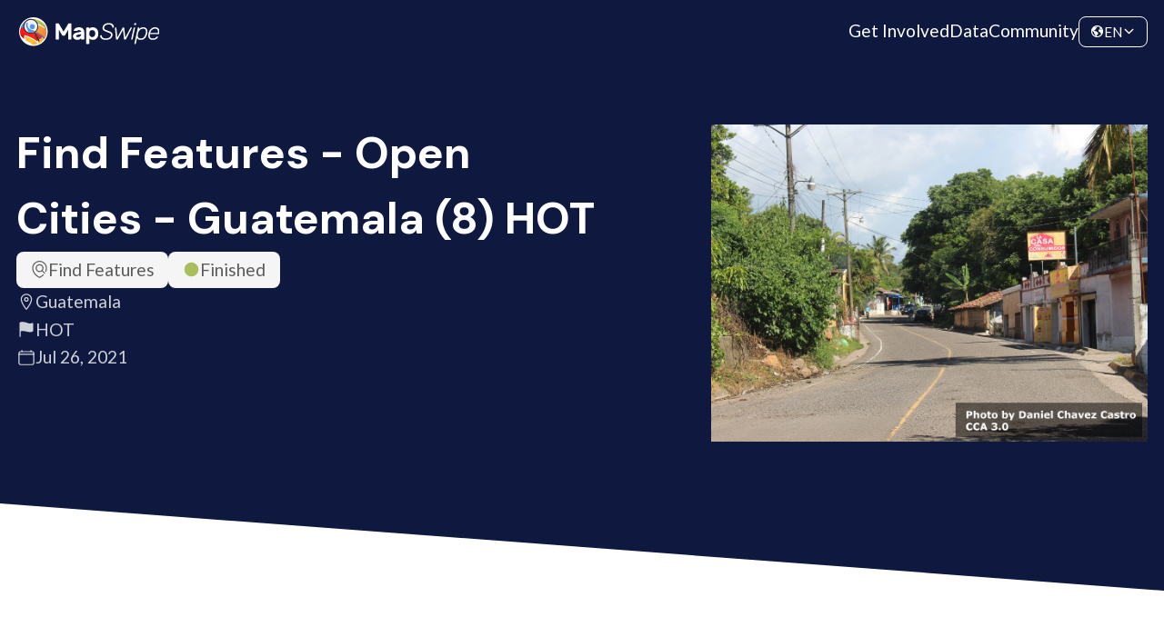

--- FILE ---
content_type: text/html; charset=utf-8
request_url: https://mapswipe.org/en/projects/-MfXYqNCJoH3WjaKnA-T/
body_size: 11542
content:
<!DOCTYPE html><html lang="en"><head><meta charSet="utf-8"/><meta name="viewport" content="width=device-width"/><title>Find Features - Open Cities - Guatemala (8) HOT | MapSwipe</title><meta name="description" content="Volunteer from your phone. Make a difference worldwide."/><meta property="og:type" content="website"/><meta property="og:updated_time" content="1768696245482"/><meta property="og:title" content="Find Features - Open Cities - Guatemala (8) HOT | MapSwipe"/><meta property="og:description" content="Volunteer from your phone. Make a difference worldwide."/><meta property="og:image" content="https://mapswipe.org/ms-logo.png"/><meta property="twitter:title" content="Find Features - Open Cities - Guatemala (8) HOT | MapSwipe"/><meta property="twitter:description" content="Volunteer from your phone. Make a difference worldwide."/><meta property="twitter:image" content="https://mapswipe.org/ms-logo.png"/><meta name="next-head-count" content="12"/><link rel="shortcut icon" href="/logo-compact.svg"/><link rel="preload" href="/_next/static/media/4de1fea1a954a5b6-s.p.woff2" as="font" type="font/woff2" crossorigin="anonymous" data-next-font="size-adjust"/><link rel="preload" href="/_next/static/media/6d664cce900333ee-s.p.woff2" as="font" type="font/woff2" crossorigin="anonymous" data-next-font="size-adjust"/><link rel="preload" href="/_next/static/media/13971731025ec697-s.p.woff2" as="font" type="font/woff2" crossorigin="anonymous" data-next-font="size-adjust"/><link rel="preload" href="/_next/static/css/fd27b62a3ac514bc.css" as="style"/><link rel="stylesheet" href="/_next/static/css/fd27b62a3ac514bc.css" data-n-g=""/><link rel="preload" href="/_next/static/css/477d30dc0c723050.css" as="style"/><link rel="stylesheet" href="/_next/static/css/477d30dc0c723050.css" data-n-p=""/><link rel="preload" href="/_next/static/css/fd37584aa3f9cb47.css" as="style"/><link rel="stylesheet" href="/_next/static/css/fd37584aa3f9cb47.css" data-n-p=""/><noscript data-n-css=""></noscript><script defer="" nomodule="" src="/_next/static/chunks/polyfills-78c92fac7aa8fdd8.js"></script><script src="/_next/static/chunks/webpack-5c1ad04d2d3d4533.js" defer=""></script><script src="/_next/static/chunks/framework-305cb810cde7afac.js" defer=""></script><script src="/_next/static/chunks/main-5eb31eb8082d502e.js" defer=""></script><script src="/_next/static/chunks/pages/_app-b042db4e1ffc1b2d.js" defer=""></script><script src="/_next/static/chunks/252f366e-921db91dcb119cec.js" defer=""></script><script src="/_next/static/chunks/1bfc9850-e84784eb19c4f39d.js" defer=""></script><script src="/_next/static/chunks/ae51ba48-6497a78c41903777.js" defer=""></script><script src="/_next/static/chunks/251-ccc343fcb0888166.js" defer=""></script><script src="/_next/static/chunks/600-84d81bac3371a438.js" defer=""></script><script src="/_next/static/chunks/204-9e398d1edb5f5edd.js" defer=""></script><script src="/_next/static/chunks/322-b376cc54ef403192.js" defer=""></script><script src="/_next/static/chunks/410-0c3f445b8f6c0a57.js" defer=""></script><script src="/_next/static/chunks/324-a8d4f9fa2a2e3be7.js" defer=""></script><script src="/_next/static/chunks/pages/%5Blocale%5D/projects/%5Bid%5D-634e118a9b5d034a.js" defer=""></script><script src="/_next/static/2zikaBfz0gzTJ1iEzLSKr/_buildManifest.js" defer=""></script><script src="/_next/static/2zikaBfz0gzTJ1iEzLSKr/_ssgManifest.js" defer=""></script><style id="__jsx-3049926472">:root{--font-family-lato:'__Lato_74876c', '__Lato_Fallback_74876c';--font-family-dm-sans:'__DM_Sans_fe6373', '__DM_Sans_Fallback_fe6373'}</style></head><body><div id="__next"><div class="styles_page__nD_k5"><div class="styles_navbar__7YI6G styles_navbar__k10cg"><div class="styles_navbarContent__g0UlX"><a class="styles_logo__fDcLO styles_link__MbufE" href="/en/"><div class="styles_imageWrapper__QzzMq"><img alt="Mapswipe Logo" loading="lazy" decoding="async" data-nimg="fill" class="styles_image__aCtb8" style="position:absolute;height:100%;width:100%;left:0;top:0;right:0;bottom:0;color:transparent" sizes="100vw" srcSet="/_next/static/chunks/images/logo.640.75.svg 640w, /_next/static/chunks/images/logo.960.75.svg 960w, /_next/static/chunks/images/logo.1280.75.svg 1280w, /_next/static/chunks/images/logo.1600.75.svg 1600w, /_next/static/chunks/images/logo.1920.75.svg 1920w" src="/_next/static/chunks/images/logo.1920.75.svg"/></div></a><div class="styles_routes__L4nq1"><a class="styles_link__jrhY6 styles_link__MbufE" href="/en/get-involved/">Get Involved</a><a class="styles_link__jrhY6 styles_link__MbufE" href="/en/data/">Data</a><a class="styles_link__jrhY6 styles_link__MbufE" href="https://community.mapswipe.org/">Community</a></div><div class="styles_rightContainer__DzfdJ"><button class="styles_dropdown__sQdce styles_button__o56sT styles_border__46FsK" type="button"><svg stroke="currentColor" fill="currentColor" stroke-width="0" viewBox="0 0 512 512" height="1em" width="1em" xmlns="http://www.w3.org/2000/svg"><path d="M267 474l-.8-.13a.85.85 0 00.8.13zm181.9-286.22a5.51 5.51 0 00-10.67-.63A5.52 5.52 0 01433 191h-15.47a5.48 5.48 0 01-2.84-.79l-22.38-13.42a5.48 5.48 0 00-2.84-.79h-35.8a5.48 5.48 0 00-3.06.93l-44.15 29.43A5.52 5.52 0 00304 211v41.74a5.51 5.51 0 002.92 4.87l57.89 30.9a5.55 5.55 0 012.92 4.8l.27 23.49a5.53 5.53 0 002.85 4.75l23.26 12.87a5.54 5.54 0 012.85 4.83v48.6a5.52 5.52 0 009.17 4.14c9.38-8.26 22.83-20.32 24.62-23.08q4.44-6.87 8.33-14.07a207.39 207.39 0 0013.6-31c12.68-36.71 2.66-102.7-3.78-136.06zM286.4 302.8l-61.33-46a4 4 0 00-2.4-.8h-29.1a3.78 3.78 0 01-2.68-1.11l-13.72-13.72a4 4 0 00-2.83-1.17h-53.19a3.79 3.79 0 01-2.68-6.47l8.42-8.42a3.78 3.78 0 012.68-1.11h32.37a8 8 0 007.7-5.83l6.89-24.5a4 4 0 012-2.47L206 177.06a3.79 3.79 0 002.05-3.37v-12.5a3.82 3.82 0 01.68-2.17l14.6-21.02a3.75 3.75 0 011.78-1.38l20.43-7.67a3.79 3.79 0 002.46-3.55V114a3.8 3.8 0 00-1.69-3.16l-20.48-13.62A3.83 3.83 0 00222 97l-27.88 13.94a3.78 3.78 0 01-4-.41l-13.22-10.45a3.8 3.8 0 01.1-6l10.74-7.91a3.78 3.78 0 00-.09-6.16l-16.73-11.67a3.78 3.78 0 00-4-.22c-6.05 3.31-23.8 13.11-30.1 17.52a209.48 209.48 0 00-68.16 80c-1.82 3.76-4.07 7.59-4.29 11.72s-3.46 13.35-4.81 17.08a3.78 3.78 0 00.24 3.1l35.69 65.58a3.74 3.74 0 001.38 1.44l37.55 22.54a3.78 3.78 0 011.81 2.73l7.52 54.54a3.82 3.82 0 001.61 2.61l29.3 20.14a4 4 0 011.65 2.48l15.54 73.8a3.6 3.6 0 00.49 1.22c1.46 2.36 7.28 11 14.3 12.28-.65.18-1.23.59-1.88.78a47.63 47.63 0 015 1.16c2 .54 4 1 6 1.43 3.13.62 3.44 1.1 4.94-1.68 2-3.72 4.29-5 6-5.46a3.85 3.85 0 002.89-2.9l10.07-46.68a4 4 0 011.6-2.42l45-31.9a4 4 0 001.69-3.27V306a4 4 0 00-1.55-3.2z"></path><path d="M262 48s-3.65.21-4.39.23q-8.13.24-16.22 1.12A207.45 207.45 0 00184.21 64c2.43 1.68-1.75 3.22-1.75 3.22L189 80h35l24 12 21-12zm92.23 72.06l16.11-14a4 4 0 00-.94-6.65l-18.81-8.73a4 4 0 00-5.3 1.9l-7.75 16.21a4 4 0 001.49 5.11l10.46 6.54a4 4 0 004.74-.38zm75.41 20.61l-5.83-9c-.09-.14-.17-.28-.25-.43-1.05-2.15-9.74-19.7-17-26.51-5.45-5.15-7-3.67-7.43-2.53a3.77 3.77 0 01-1.19 1.6l-28.84 23.31a4 4 0 01-2.51.89h-14.93a4 4 0 00-2.83 1.17l-12 12a4 4 0 000 5.66l12 12a4 4 0 002.83 1.17h75.17a4 4 0 004-4.17l-.55-13.15a4 4 0 00-.64-2.01z"></path><path d="M256 72a184 184 0 11-130.1 53.9A182.77 182.77 0 01256 72m0-40C132.3 32 32 132.3 32 256s100.3 224 224 224 224-100.3 224-224S379.7 32 256 32z"></path></svg><span class="styles_currentLocale__AsXUp">EN</span><svg stroke="currentColor" fill="currentColor" stroke-width="0" viewBox="0 0 512 512" height="1em" width="1em" xmlns="http://www.w3.org/2000/svg"><path fill="none" stroke-linecap="round" stroke-linejoin="round" stroke-width="48" d="M112 184l144 144 144-144"></path></svg></button><button class="styles_menu___RSgm styles_button__o56sT" name="toggle" type="button"><svg stroke="currentColor" fill="currentColor" stroke-width="0" viewBox="0 0 24 24" height="1em" width="1em" xmlns="http://www.w3.org/2000/svg"><path fill="none" d="M0 0h24v24H0z"></path><path d="M3 18h18v-2H3v2zm0-5h18v-2H3v2zm0-7v2h18V6H3z"></path></svg></button></div></div></div><main class="styles_mainContent__OpYVG styles_project__o1bEQ jsx-3049926472 "><div class="styles_hero__T75RR styles_hero__ObiYV"><div class="styles_section__jMR1T"><div class="styles_mainContent__dLF48 styles_mainContent__umy32"><div class="styles_left__9wa91"><h2 class="styles_heading__YcHzY styles_extraLarge__g1OKz styles_heading__YcHzY styles_heading__zx7xV">Find Features - Open Cities - Guatemala (8) HOT</h2><div class="styles_description__2G2xz"><div class="styles_heroDescription__HY_UK"><div class="styles_topTags___jdpd"><div class="styles_tag__Crrr7 styles_medium__p7duO"><svg class="styles_icon__MQRu9 styles_small__bqW1C" id="Layer_2" data-name="Layer 2" xmlns="http://www.w3.org/2000/svg" viewBox="0 0 138 162"><g id="Layer_1-2" data-name="Layer 1"><path id="Find" d="m138,69c0,2.38-.13,4.8-.37,7.19-.76,8.49-2.68,16.63-5.76,24.4-1.1,2.79-4.29,4.16-6.95,2.77-2.36-1.23-3.27-3.94-2.36-6.25,2.73-6.95,4.43-14.23,5.11-21.89.29-2.84.39-5.59.29-8.27-1.1-30.68-25.94-55.72-56.62-56.92-33.6-1.31-61.35,25.64-61.35,58.95,0,2.04.11,4.11.32,6.16,2.75,30.88,21.95,55.78,58.68,76.14,12.52-6.94,22.99-14.41,31.48-22.46,1.71-1.62,4.35-2.03,6.3-.71,2.69,1.82,2.94,5.54.72,7.67-9.74,9.33-21.79,17.88-36.13,25.6-.74.4-1.55.6-2.37.6s-1.63-.2-2.37-.6C25.74,139.4,3.44,110.71.37,76.12c-.24-2.32-.37-4.74-.37-7.12C0,30.95,30.95,0,69,0s69,30.95,69,69Zm-17.35,44.58c1.65,1.65,2.05,4.66.69,6.55-1.01,1.41-2.55,2.12-4.09,2.12-1.28,0-2.56-.49-3.54-1.46l-22.34-22.34c-7.37,5.61-16.89,8.53-27.1,7.26-16.84-2.1-30.22-15.71-32.05-32.58-2.57-23.63,17.27-43.46,40.9-40.9,16.87,1.83,30.48,15.21,32.58,32.05,1.27,10.2-1.65,19.73-7.26,27.1l22.2,22.2Zm-24.73-42.37c1.32-16.62-12.5-30.44-29.11-29.11-13.08,1.04-23.67,11.63-24.71,24.71-1.32,16.62,12.5,30.44,29.11,29.11,13.08-1.04,23.67-11.63,24.71-24.71Z"></path></g></svg>Find Features</div><div class="styles_tag__Crrr7 styles_medium__p7duO"><svg stroke="currentColor" fill="currentColor" stroke-width="0" viewBox="0 0 512 512" class="styles_finished__zGE_c" height="1em" width="1em" xmlns="http://www.w3.org/2000/svg"><path d="M256 464c-114.69 0-208-93.31-208-208S141.31 48 256 48s208 93.31 208 208-93.31 208-208 208z"></path></svg>Finished</div></div><div class="styles_bottomTags__x9Xog"><div title="Location" class="styles_heroTag__S76SU styles_tag__Crrr7 styles_transparent__HH8_h styles_medium__p7duO"><svg stroke="currentColor" fill="currentColor" stroke-width="0" viewBox="0 0 512 512" height="1em" width="1em" xmlns="http://www.w3.org/2000/svg"><path fill="none" stroke-linecap="round" stroke-linejoin="round" stroke-width="32" d="M256 48c-79.5 0-144 61.39-144 137 0 87 96 224.87 131.25 272.49a15.77 15.77 0 0025.5 0C304 409.89 400 272.07 400 185c0-75.61-64.5-137-144-137z"></path><circle cx="256" cy="192" r="48" fill="none" stroke-linecap="round" stroke-linejoin="round" stroke-width="32"></circle></svg>Guatemala</div><div title="Requesting organization" class="styles_heroTag__S76SU styles_tag__Crrr7 styles_transparent__HH8_h styles_medium__p7duO"><svg stroke="currentColor" fill="currentColor" stroke-width="0" viewBox="0 0 512 512" height="1em" width="1em" xmlns="http://www.w3.org/2000/svg"><path d="M80 480a16 16 0 01-16-16V68.13a24 24 0 0111.9-20.72C88 40.38 112.38 32 160 32c37.21 0 78.83 14.71 115.55 27.68C305.12 70.13 333.05 80 352 80a183.84 183.84 0 0071-14.5 18 18 0 0125 16.58v219.36a20 20 0 01-12 18.31c-8.71 3.81-40.51 16.25-84 16.25-24.14 0-54.38-7.14-86.39-14.71C229.63 312.79 192.43 304 160 304c-36.87 0-55.74 5.58-64 9.11V464a16 16 0 01-16 16z"></path></svg>HOT</div><div title="Created at" class="styles_heroTag__S76SU styles_tag__Crrr7 styles_transparent__HH8_h styles_medium__p7duO"><svg stroke="currentColor" fill="currentColor" stroke-width="0" viewBox="0 0 512 512" height="1em" width="1em" xmlns="http://www.w3.org/2000/svg"><rect width="416" height="384" x="48" y="80" fill="none" stroke-linejoin="round" stroke-width="32" rx="48"></rect><path fill="none" stroke-linecap="round" stroke-linejoin="round" stroke-width="32" d="M128 48v32m256-32v32m80 80H48"></path></svg>Jul 26, 2021</div></div></div></div><div></div></div><div class="styles_right__PZHxH"><div class="styles_illustration__k2l4G styles_imageWrapper__QzzMq"><img src="https://backend.mapswipe.org/media/project/1409/asset/input/01K7E5WGE8GTFTESN6JD7DK1KF/Image.jpg" class="styles_image__aCtb8 styles_nonOptimizedImage__m8YSz" alt="Find Features - Open Cities - Guatemala (8) HOT"/></div></div></div></div><div class="styles_angledBackground__2U7ek"></div></div><section class="styles_section__XdkaH styles_overviewSection__7ok8Y"><div class="styles_container__eaKJ_"><div><div class="styles_overviewContent__Q487X"><div class="styles_content__vuYq3"><h4 class="styles_heading__YcHzY styles_medium__sfoxr styles_heading__YcHzY">Project overview</h4><div class="styles_description__4gVDf"><div class="styles_htmlOutput__6xuSI styles_description__4gVDf">Within the framework of the Open Cities Latin America and Caribbean program, HOT will provide data to local institutions and various organizations working in the area for humanitarian aid and the consolidation of human settlements, consisting of improving their access to services and the quality of their housing, and developing local risk management capacities.

The paths of hurricanes Eta and Iota did not directly touch the territory of Guatemala but resulted in intense tropical storms that impacted most of the Guatemalan territory in November 2020. The heavy rains caused catastrophic floods, landslides, and mudflows that affected 16 of 22 departments, mainly in rural areas with high levels of extreme poverty. Populations are still suffering the effects of this disaster to this day.</div></div></div><div class="styles_stats__G5s0S"><div class="styles_keyFigure__SXOZh styles_largeFigure__a0_YE styles_figure__CmwbR styles_circle__8_kiV"><div class="styles_value__dbLQT">2668<svg stroke="currentColor" fill="currentColor" stroke-width="0" viewBox="0 0 448 512" class="styles_icon__q8x3z" height="1em" width="1em" xmlns="http://www.w3.org/2000/svg"><path d="M416 208H272V64c0-17.67-14.33-32-32-32h-32c-17.67 0-32 14.33-32 32v144H32c-17.67 0-32 14.33-32 32v32c0 17.67 14.33 32 32 32h144v144c0 17.67 14.33 32 32 32h32c17.67 0 32-14.33 32-32V304h144c17.67 0 32-14.33 32-32v-32c0-17.67-14.33-32-32-32z"></path></svg></div><div class="styles_label__A_1Bv"><span>km<sup>2</sup></span></div><div class="styles_description__SiaoQ"></div></div><div class="styles_keyFigure__SXOZh styles_figure__CmwbR styles_circle__8_kiV styles_complement__n6xwn"><div class="styles_value__dbLQT">158<svg stroke="currentColor" fill="currentColor" stroke-width="0" viewBox="0 0 448 512" class="styles_icon__q8x3z" height="1em" width="1em" xmlns="http://www.w3.org/2000/svg"><path d="M416 208H272V64c0-17.67-14.33-32-32-32h-32c-17.67 0-32 14.33-32 32v144H32c-17.67 0-32 14.33-32 32v32c0 17.67 14.33 32 32 32h144v144c0 17.67 14.33 32 32 32h32c17.67 0 32-14.33 32-32V304h144c17.67 0 32-14.33 32-32v-32c0-17.67-14.33-32-32-32z"></path></svg></div><div class="styles_label__A_1Bv">Contributors</div><div class="styles_description__SiaoQ"></div></div></div></div></div></div></section><section class="styles_section__XdkaH styles_statsSection__QpOCM"><div class="styles_container__eaKJ_ styles_statsContainer__ayTJ8"><div class="styles_content__vuYq3"><div class="styles_rightContainer__oRIHj"><div class="styles_progressBar__9WZQ4"><div class="styles_progressLabel__mFtBS"><div>Project Completion</div><div>99% completed</div></div><div class="styles_track__V8U3t"><div style="width:99%" class="styles_progress__tqvra"></div></div></div><div class="styles_chartContainer__BWEVW"><div class="styles_timelineChartContainer__3A5VV"><div class="styles_emptyChart__qalCQ"><svg stroke="currentColor" fill="currentColor" stroke-width="0" viewBox="0 0 512 512" class="styles_chartIcon__BolFd" height="1em" width="1em" xmlns="http://www.w3.org/2000/svg"><path d="M128 496H48V304h80zm224 0h-80V208h80zm112 0h-80V96h80zm-224 0h-80V16h80z"></path></svg><div class="styles_message__fwXmW">Not enough data points for the chart!</div></div></div></div></div></div><div class="styles_actions__O8_QU styles_lastFetchedContainer__TZZCH">Last updated: Oct 13, 2025</div></div></section><section class="styles_section__XdkaH styles_withAlternativeBackground__PSuDg styles_downloadSection__kLQId"><div class="styles_container__eaKJ_"><div class="styles_headingContainer__C1Q4C"><h4 class="styles_heading__YcHzY styles_medium__sfoxr styles_heading__YcHzY styles_heading__MjlPR">Download the data</h4><div class="styles_description__Ht5rm styles_downloadDescription__bfxFw">Below you&#x27;ll find the data downloads for this MapSwipe project, including a GeoJSON file that can be imported into the HOT Tasking Manager for more detailed mapping of the area. If you need more information or if you have a special request related to MapSwipe data get in contact with the team at the Heidelberg Institute for Geoinformation Technology</div></div><div class="styles_urlList__HFYoO"><div class="styles_card__U7boo"><div class="styles_cardContent__tZgho"><div class="styles_headerWrapper__9Tuk_"><div class="styles_header__j7ziU"><h6 class="styles_heading__YcHzY styles_extraSmall__8kZyU styles_heading__YcHzY styles_heading__Bc5Qr">Aggregated Results</h6></div><div>Aggregated Results. This gives you the unfiltered MapSwipe results aggregated on the task level. This is most suited if you want to apply some custom data processing with the MapSwipe data, e.g. select only specific tasks. Check our documentation for more details. (Note that you need to unzip this .gz file before you can use it.)</div></div><div class="styles_childrenContainer__n3zqU styles_downloadCard__8DUVt"><div class="styles_fileDetails__GCw8L"><div class="styles_tag__Crrr7 styles_medium__p7duO">GZIP</div><div>2.6 MB</div></div><a class="styles_link__F2vzU styles_link__MbufE styles_buttonTransparent__ESH0_" href="https://backend.mapswipe.org/media/project/1409/asset/export/01K7E5WGGZHWVWND3BXREGXM4Z/agg_results_-MfXYqNCJoH3WjaKnA-T.csv.gz"><svg stroke="currentColor" fill="currentColor" stroke-width="0" viewBox="0 0 512 512" height="1em" width="1em" xmlns="http://www.w3.org/2000/svg"><path fill="none" stroke-linecap="round" stroke-linejoin="round" stroke-width="32" d="M336 176h40a40 40 0 0140 40v208a40 40 0 01-40 40H136a40 40 0 01-40-40V216a40 40 0 0140-40h40"></path><path fill="none" stroke-linecap="round" stroke-linejoin="round" stroke-width="32" d="M176 272l80 80 80-80M256 48v288"></path></svg>Download</a></div></div></div><div class="styles_card__U7boo"><div class="styles_cardContent__tZgho"><div class="styles_headerWrapper__9Tuk_"><div class="styles_header__j7ziU"><h6 class="styles_heading__YcHzY styles_extraSmall__8kZyU styles_heading__YcHzY styles_heading__Bc5Qr">Aggregated Results (with Geometry)</h6></div><div>Aggregated Results. This gives you the unfiltered MapSwipe results aggregated on the task level. This is most suited if you want to apply some custom data processing with the MapSwipe data, e.g. select only specific tasks. Check our documentation for more details. (Note that you need to unzip this .gz file before you can use it.)</div></div><div class="styles_childrenContainer__n3zqU styles_downloadCard__8DUVt"><div class="styles_fileDetails__GCw8L"><div class="styles_tag__Crrr7 styles_medium__p7duO">GZIP</div><div>2.7 MB</div></div><a class="styles_link__F2vzU styles_link__MbufE styles_buttonTransparent__ESH0_" href="https://backend.mapswipe.org/media/project/1409/asset/export/01K7E5WGKH5TDKPNQ31WR134SD/agg_results_-MfXYqNCJoH3WjaKnA-T_geom.geojson.gz"><svg stroke="currentColor" fill="currentColor" stroke-width="0" viewBox="0 0 512 512" height="1em" width="1em" xmlns="http://www.w3.org/2000/svg"><path fill="none" stroke-linecap="round" stroke-linejoin="round" stroke-width="32" d="M336 176h40a40 40 0 0140 40v208a40 40 0 01-40 40H136a40 40 0 01-40-40V216a40 40 0 0140-40h40"></path><path fill="none" stroke-linecap="round" stroke-linejoin="round" stroke-width="32" d="M176 272l80 80 80-80M256 48v288"></path></svg>Download</a></div></div></div><div class="styles_card__U7boo"><div class="styles_cardContent__tZgho"><div class="styles_headerWrapper__9Tuk_"><div class="styles_header__j7ziU"><h6 class="styles_heading__YcHzY styles_extraSmall__8kZyU styles_heading__YcHzY styles_heading__Bc5Qr">Groups</h6></div><div>Groups. (Note that you need to unzip this .gz file before you can use it.)</div></div><div class="styles_childrenContainer__n3zqU styles_downloadCard__8DUVt"><div class="styles_fileDetails__GCw8L"><div class="styles_tag__Crrr7 styles_medium__p7duO">GZIP</div><div>5.8 kB</div></div><a class="styles_link__F2vzU styles_link__MbufE styles_buttonTransparent__ESH0_" href="https://backend.mapswipe.org/media/project/1409/asset/export/01K7E5WGNHRPMB822Q1QXJEMZ6/groups_-MfXYqNCJoH3WjaKnA-T.csv.gz"><svg stroke="currentColor" fill="currentColor" stroke-width="0" viewBox="0 0 512 512" height="1em" width="1em" xmlns="http://www.w3.org/2000/svg"><path fill="none" stroke-linecap="round" stroke-linejoin="round" stroke-width="32" d="M336 176h40a40 40 0 0140 40v208a40 40 0 01-40 40H136a40 40 0 01-40-40V216a40 40 0 0140-40h40"></path><path fill="none" stroke-linecap="round" stroke-linejoin="round" stroke-width="32" d="M176 272l80 80 80-80M256 48v288"></path></svg>Download</a></div></div></div><div class="styles_card__U7boo"><div class="styles_cardContent__tZgho"><div class="styles_headerWrapper__9Tuk_"><div class="styles_header__j7ziU"><h6 class="styles_heading__YcHzY styles_extraSmall__8kZyU styles_heading__YcHzY styles_heading__Bc5Qr">History</h6></div><div>History</div></div><div class="styles_childrenContainer__n3zqU styles_downloadCard__8DUVt"><div class="styles_fileDetails__GCw8L"><div class="styles_tag__Crrr7 styles_medium__p7duO">CSV</div><div>1.2 kB</div></div><a class="styles_link__F2vzU styles_link__MbufE styles_buttonTransparent__ESH0_" href="https://backend.mapswipe.org/media/project/1409/asset/export/01K7E5WGQDE90DX9R2EC76WDS2/history_-MfXYqNCJoH3WjaKnA-T.csv"><svg stroke="currentColor" fill="currentColor" stroke-width="0" viewBox="0 0 512 512" height="1em" width="1em" xmlns="http://www.w3.org/2000/svg"><path fill="none" stroke-linecap="round" stroke-linejoin="round" stroke-width="32" d="M336 176h40a40 40 0 0140 40v208a40 40 0 01-40 40H136a40 40 0 01-40-40V216a40 40 0 0140-40h40"></path><path fill="none" stroke-linecap="round" stroke-linejoin="round" stroke-width="32" d="M176 272l80 80 80-80M256 48v288"></path></svg>Download</a></div></div></div><div class="styles_card__U7boo"><div class="styles_cardContent__tZgho"><div class="styles_headerWrapper__9Tuk_"><div class="styles_header__j7ziU"><h6 class="styles_heading__YcHzY styles_extraSmall__8kZyU styles_heading__YcHzY styles_heading__Bc5Qr">Results</h6></div><div>This gives you the unfiltered MapSwipe results. (Note that you need to unzip this .gz file before you can use it.)</div></div><div class="styles_childrenContainer__n3zqU styles_downloadCard__8DUVt"><div class="styles_fileDetails__GCw8L"><div class="styles_tag__Crrr7 styles_medium__p7duO">GZIP</div><div>1.2 MB</div></div><a class="styles_link__F2vzU styles_link__MbufE styles_buttonTransparent__ESH0_" href="https://backend.mapswipe.org/media/project/1409/asset/export/01K7E5WGSH7TFZ4R8ABGTAC96R/results_-MfXYqNCJoH3WjaKnA-T.csv.gz"><svg stroke="currentColor" fill="currentColor" stroke-width="0" viewBox="0 0 512 512" height="1em" width="1em" xmlns="http://www.w3.org/2000/svg"><path fill="none" stroke-linecap="round" stroke-linejoin="round" stroke-width="32" d="M336 176h40a40 40 0 0140 40v208a40 40 0 01-40 40H136a40 40 0 01-40-40V216a40 40 0 0140-40h40"></path><path fill="none" stroke-linecap="round" stroke-linejoin="round" stroke-width="32" d="M176 272l80 80 80-80M256 48v288"></path></svg>Download</a></div></div></div><div class="styles_card__U7boo"><div class="styles_cardContent__tZgho"><div class="styles_headerWrapper__9Tuk_"><div class="styles_header__j7ziU"><h6 class="styles_heading__YcHzY styles_extraSmall__8kZyU styles_heading__YcHzY styles_heading__Bc5Qr">Tasks</h6></div><div>Tasks. (Note that you need to unzip this .gz file before you can use it.)</div></div><div class="styles_childrenContainer__n3zqU styles_downloadCard__8DUVt"><div class="styles_fileDetails__GCw8L"><div class="styles_tag__Crrr7 styles_medium__p7duO">GZIP</div><div>2.1 MB</div></div><a class="styles_link__F2vzU styles_link__MbufE styles_buttonTransparent__ESH0_" href="https://backend.mapswipe.org/media/project/1409/asset/export/01K7E5WGVZBG22GES7ESHHW0QZ/tasks_-MfXYqNCJoH3WjaKnA-T.csv.gz"><svg stroke="currentColor" fill="currentColor" stroke-width="0" viewBox="0 0 512 512" height="1em" width="1em" xmlns="http://www.w3.org/2000/svg"><path fill="none" stroke-linecap="round" stroke-linejoin="round" stroke-width="32" d="M336 176h40a40 40 0 0140 40v208a40 40 0 01-40 40H136a40 40 0 01-40-40V216a40 40 0 0140-40h40"></path><path fill="none" stroke-linecap="round" stroke-linejoin="round" stroke-width="32" d="M176 272l80 80 80-80M256 48v288"></path></svg>Download</a></div></div></div><div class="styles_card__U7boo"><div class="styles_cardContent__tZgho"><div class="styles_headerWrapper__9Tuk_"><div class="styles_header__j7ziU"><h6 class="styles_heading__YcHzY styles_extraSmall__8kZyU styles_heading__YcHzY styles_heading__Bc5Qr">Users</h6></div><div>This dataset contains information on the individual contributions per user. This tells you for instance the most active users of this project. (Note that you need to unzip this .gz file before you can use it.)</div></div><div class="styles_childrenContainer__n3zqU styles_downloadCard__8DUVt"><div class="styles_fileDetails__GCw8L"><div class="styles_tag__Crrr7 styles_medium__p7duO">GZIP</div><div>6.9 kB</div></div><a class="styles_link__F2vzU styles_link__MbufE styles_buttonTransparent__ESH0_" href="https://backend.mapswipe.org/media/project/1409/asset/export/01K7E5WGXZ9ECK6P6MXW0E82T4/users_-MfXYqNCJoH3WjaKnA-T.csv.gz"><svg stroke="currentColor" fill="currentColor" stroke-width="0" viewBox="0 0 512 512" height="1em" width="1em" xmlns="http://www.w3.org/2000/svg"><path fill="none" stroke-linecap="round" stroke-linejoin="round" stroke-width="32" d="M336 176h40a40 40 0 0140 40v208a40 40 0 01-40 40H136a40 40 0 01-40-40V216a40 40 0 0140-40h40"></path><path fill="none" stroke-linecap="round" stroke-linejoin="round" stroke-width="32" d="M176 272l80 80 80-80M256 48v288"></path></svg>Download</a></div></div></div><div class="styles_card__U7boo"><div class="styles_cardContent__tZgho"><div class="styles_headerWrapper__9Tuk_"><div class="styles_header__j7ziU"><h6 class="styles_heading__YcHzY styles_extraSmall__8kZyU styles_heading__YcHzY styles_heading__Bc5Qr">Area of Interest</h6></div><div>This dataset contains information on the project region.</div></div><div class="styles_childrenContainer__n3zqU styles_downloadCard__8DUVt"><div class="styles_fileDetails__GCw8L"><div class="styles_tag__Crrr7 styles_medium__p7duO">GEOJSON</div><div>62.7 kB</div></div><a class="styles_link__F2vzU styles_link__MbufE styles_buttonTransparent__ESH0_" href="https://backend.mapswipe.org/media/project/1409/asset/export/01K7E5WGZVW5AQ0YRW773E8YR2/project_geom_-MfXYqNCJoH3WjaKnA-T.geojson"><svg stroke="currentColor" fill="currentColor" stroke-width="0" viewBox="0 0 512 512" height="1em" width="1em" xmlns="http://www.w3.org/2000/svg"><path fill="none" stroke-linecap="round" stroke-linejoin="round" stroke-width="32" d="M336 176h40a40 40 0 0140 40v208a40 40 0 01-40 40H136a40 40 0 01-40-40V216a40 40 0 0140-40h40"></path><path fill="none" stroke-linecap="round" stroke-linejoin="round" stroke-width="32" d="M176 272l80 80 80-80M256 48v288"></path></svg>Download</a></div></div></div><div class="styles_card__U7boo"><div class="styles_cardContent__tZgho"><div class="styles_headerWrapper__9Tuk_"><div class="styles_header__j7ziU"><h6 class="styles_heading__YcHzY styles_extraSmall__8kZyU styles_heading__YcHzY styles_heading__Bc5Qr">HOT Tasking Manager Geometries</h6></div><div>This dataset contains shapes that are ready to use in the HOT Tasking Manager. Currently, the geometries consist of maximum 15 MapSwipe Tasks, where at least 35% of all users indicated the presence of a building by classifying as &quot;yes&quot; or &quot;maybe&quot;</div></div><div class="styles_childrenContainer__n3zqU styles_downloadCard__8DUVt"><div class="styles_fileDetails__GCw8L"><div class="styles_tag__Crrr7 styles_medium__p7duO">GEOJSON</div><div>0.4 MB</div></div><a class="styles_link__F2vzU styles_link__MbufE styles_buttonTransparent__ESH0_" href="https://backend.mapswipe.org/media/project/1409/asset/export/01K7E5WH46YV7NC1GYHD63BH2S/hot_tm_-MfXYqNCJoH3WjaKnA-T.geojson"><svg stroke="currentColor" fill="currentColor" stroke-width="0" viewBox="0 0 512 512" height="1em" width="1em" xmlns="http://www.w3.org/2000/svg"><path fill="none" stroke-linecap="round" stroke-linejoin="round" stroke-width="32" d="M336 176h40a40 40 0 0140 40v208a40 40 0 01-40 40H136a40 40 0 01-40-40V216a40 40 0 0140-40h40"></path><path fill="none" stroke-linecap="round" stroke-linejoin="round" stroke-width="32" d="M176 272l80 80 80-80M256 48v288"></path></svg>Download</a></div></div></div><div class="styles_card__U7boo"><div class="styles_cardContent__tZgho"><div class="styles_headerWrapper__9Tuk_"><div class="styles_header__j7ziU"><h6 class="styles_heading__YcHzY styles_extraSmall__8kZyU styles_heading__YcHzY styles_heading__Bc5Qr">Moderate to High Agreement Yes Maybe Geometries</h6></div><div>This dataset contains all results where at least 35% of users submitted a &quot;yes&quot; or &quot;maybe&quot; classification. The output dataset depicts the union of all selected results.</div></div><div class="styles_childrenContainer__n3zqU styles_downloadCard__8DUVt"><div class="styles_fileDetails__GCw8L"><div class="styles_tag__Crrr7 styles_medium__p7duO">GEOJSON</div><div>0.7 MB</div></div><a class="styles_link__F2vzU styles_link__MbufE styles_buttonTransparent__ESH0_" href="https://backend.mapswipe.org/media/project/1409/asset/export/01K7E5WH1V3GHDYC9YTD33DADZ/yes_maybe_-MfXYqNCJoH3WjaKnA-T.geojson"><svg stroke="currentColor" fill="currentColor" stroke-width="0" viewBox="0 0 512 512" height="1em" width="1em" xmlns="http://www.w3.org/2000/svg"><path fill="none" stroke-linecap="round" stroke-linejoin="round" stroke-width="32" d="M336 176h40a40 40 0 0140 40v208a40 40 0 01-40 40H136a40 40 0 01-40-40V216a40 40 0 0140-40h40"></path><path fill="none" stroke-linecap="round" stroke-linejoin="round" stroke-width="32" d="M176 272l80 80 80-80M256 48v288"></path></svg>Download</a></div></div></div></div></div></section><section class="styles_section__XdkaH"><div class="styles_container__eaKJ_"><div class="styles_headingContainer__C1Q4C"><h4 class="styles_heading__YcHzY styles_medium__sfoxr styles_heading__YcHzY styles_heading__MjlPR">Our license</h4><div class="styles_description__Ht5rm"><div class="styles_licenseDescription__GeCvG"><p>This project is part of the OpenStreetMap community. The goal is high-quality geographical data, freely accessible and available to everyone. OSM’s reciprocal license protects the data from being appropriated by services that do not share back to OSM.</p><p>MapSwipe is released under a &quot;liberal&quot; non-reciprocal license (Creative Commons Attribution). Whenever you want to use the data, just make sure to credit the MapSwipe contributors.</p></div></div></div></div></section></main><div class="styles_footer__4QlZZ styles_footer__UG76L"><div class="styles_topContainer__aEpyL"><div class="styles_section__MSqPz"><h5 class="styles_heading__YcHzY styles_small__JDOYa styles_heading__YcHzY styles_heading__nqptc">About Us</h5><div>MapSwipe harnesses the collective strength of volunteers to actively contribute to geospatial data projects.</div></div><div class="styles_section__MSqPz styles_midSection__YTaFw"><h5 class="styles_heading__YcHzY styles_small__JDOYa styles_heading__YcHzY styles_heading__nqptc">Quick Links</h5><div class="styles_links__tTHwy"><a class="styles_link__MbufE" href="/en/">Home</a><a class="styles_link__MbufE" href="/en/get-involved/">Get Involved</a><a class="styles_link__MbufE" href="/en/data/">Data</a><a class="styles_link__MbufE" href="/en/blogs/">Blogs</a><a class="styles_link__MbufE" href="https://community.mapswipe.org/">Community</a></div></div><div class="styles_section__MSqPz"><h5 class="styles_heading__YcHzY styles_small__JDOYa styles_heading__YcHzY styles_heading__nqptc">Follow Us On</h5><div class="styles_socialLinks__IwFwH"><a class="styles_link__MbufE styles_icon__9wXef" target="_blank" title="Facebook" href="https://www.facebook.com/TheMissingMaps"><svg stroke="currentColor" fill="currentColor" stroke-width="0" viewBox="0 0 512 512" height="1em" width="1em" xmlns="http://www.w3.org/2000/svg"><path fill-rule="evenodd" d="M480 257.35c0-123.7-100.3-224-224-224s-224 100.3-224 224c0 111.8 81.9 204.47 189 221.29V322.12h-56.89v-64.77H221V208c0-56.13 33.45-87.16 84.61-87.16 24.51 0 50.15 4.38 50.15 4.38v55.13H327.5c-27.81 0-36.51 17.26-36.51 35v42h62.12l-9.92 64.77H291v156.54c107.1-16.81 189-109.48 189-221.31z"></path></svg></a><a class="styles_link__MbufE styles_icon__9wXef" rel="me" target="_blank" title="Mastodon" href="https://floss.social/@mapswipe"><svg stroke="currentColor" fill="currentColor" stroke-width="0" viewBox="0 0 512 512" height="1em" width="1em" xmlns="http://www.w3.org/2000/svg"><path d="M480 173.59c0-104.13-68.26-134.65-68.26-134.65C377.3 23.15 318.2 16.5 256.8 16h-1.51c-61.4.5-120.46 7.15-154.88 22.94 0 0-68.27 30.52-68.27 134.65 0 23.85-.46 52.35.29 82.59C34.91 358 51.11 458.37 145.32 483.29c43.43 11.49 80.73 13.89 110.76 12.24 54.47-3 85-19.42 85-19.42l-1.79-39.5s-38.93 12.27-82.64 10.77c-43.31-1.48-89-4.67-96-57.81a108.44 108.44 0 01-1-14.9 558.91 558.91 0 0096.39 12.85c32.95 1.51 63.84-1.93 95.22-5.67 60.18-7.18 112.58-44.24 119.16-78.09 10.42-53.34 9.58-130.17 9.58-130.17zm-80.54 134.16h-50V185.38c0-25.8-10.86-38.89-32.58-38.89-24 0-36.06 15.53-36.06 46.24v67h-49.66v-67c0-30.71-12-46.24-36.06-46.24-21.72 0-32.58 13.09-32.58 38.89v122.37h-50V181.67q0-38.65 19.75-61.39c13.6-15.15 31.4-22.92 53.51-22.92 25.58 0 44.95 9.82 57.75 29.48L256 147.69l12.45-20.85c12.81-19.66 32.17-29.48 57.75-29.48 22.11 0 39.91 7.77 53.51 22.92q19.79 22.72 19.75 61.39z"></path></svg></a><a class="styles_link__MbufE styles_icon__9wXef" target="_blank" title="Instagram" href="https://www.instagram.com/themissingmaps/"><svg stroke="currentColor" fill="currentColor" stroke-width="0" viewBox="0 0 512 512" height="1em" width="1em" xmlns="http://www.w3.org/2000/svg"><path d="M349.33 69.33a93.62 93.62 0 0193.34 93.34v186.66a93.62 93.62 0 01-93.34 93.34H162.67a93.62 93.62 0 01-93.34-93.34V162.67a93.62 93.62 0 0193.34-93.34h186.66m0-37.33H162.67C90.8 32 32 90.8 32 162.67v186.66C32 421.2 90.8 480 162.67 480h186.66C421.2 480 480 421.2 480 349.33V162.67C480 90.8 421.2 32 349.33 32z"></path><path d="M377.33 162.67a28 28 0 1128-28 27.94 27.94 0 01-28 28zM256 181.33A74.67 74.67 0 11181.33 256 74.75 74.75 0 01256 181.33m0-37.33a112 112 0 10112 112 112 112 0 00-112-112z"></path></svg></a><a class="styles_link__MbufE styles_icon__9wXef" target="_blank" title="Github" href="https://github.com/mapswipe"><svg stroke="currentColor" fill="currentColor" stroke-width="0" viewBox="0 0 512 512" height="1em" width="1em" xmlns="http://www.w3.org/2000/svg"><path d="M256 32C132.3 32 32 134.9 32 261.7c0 101.5 64.2 187.5 153.2 217.9a17.56 17.56 0 003.8.4c8.3 0 11.5-6.1 11.5-11.4 0-5.5-.2-19.9-.3-39.1a102.4 102.4 0 01-22.6 2.7c-43.1 0-52.9-33.5-52.9-33.5-10.2-26.5-24.9-33.6-24.9-33.6-19.5-13.7-.1-14.1 1.4-14.1h.1c22.5 2 34.3 23.8 34.3 23.8 11.2 19.6 26.2 25.1 39.6 25.1a63 63 0 0025.6-6c2-14.8 7.8-24.9 14.2-30.7-49.7-5.8-102-25.5-102-113.5 0-25.1 8.7-45.6 23-61.6-2.3-5.8-10-29.2 2.2-60.8a18.64 18.64 0 015-.5c8.1 0 26.4 3.1 56.6 24.1a208.21 208.21 0 01112.2 0c30.2-21 48.5-24.1 56.6-24.1a18.64 18.64 0 015 .5c12.2 31.6 4.5 55 2.2 60.8 14.3 16.1 23 36.6 23 61.6 0 88.2-52.4 107.6-102.3 113.3 8 7.1 15.2 21.1 15.2 42.5 0 30.7-.3 55.5-.3 63 0 5.4 3.1 11.5 11.4 11.5a19.35 19.35 0 004-.4C415.9 449.2 480 363.1 480 261.7 480 134.9 379.7 32 256 32z"></path></svg></a><a class="styles_link__MbufE styles_icon__9wXef" target="_blank" title="OSM Wiki" href="https://wiki.openstreetmap.org/wiki/MapSwipe"><svg stroke="currentColor" fill="currentColor" stroke-width="0" viewBox="0 0 576 512" height="1em" width="1em" xmlns="http://www.w3.org/2000/svg"><path d="M552 64H112c-20.858 0-38.643 13.377-45.248 32H24c-13.255 0-24 10.745-24 24v272c0 30.928 25.072 56 56 56h496c13.255 0 24-10.745 24-24V88c0-13.255-10.745-24-24-24zM48 392V144h16v248c0 4.411-3.589 8-8 8s-8-3.589-8-8zm480 8H111.422c.374-2.614.578-5.283.578-8V112h416v288zM172 280h136c6.627 0 12-5.373 12-12v-96c0-6.627-5.373-12-12-12H172c-6.627 0-12 5.373-12 12v96c0 6.627 5.373 12 12 12zm28-80h80v40h-80v-40zm-40 140v-24c0-6.627 5.373-12 12-12h136c6.627 0 12 5.373 12 12v24c0 6.627-5.373 12-12 12H172c-6.627 0-12-5.373-12-12zm192 0v-24c0-6.627 5.373-12 12-12h104c6.627 0 12 5.373 12 12v24c0 6.627-5.373 12-12 12H364c-6.627 0-12-5.373-12-12zm0-144v-24c0-6.627 5.373-12 12-12h104c6.627 0 12 5.373 12 12v24c0 6.627-5.373 12-12 12H364c-6.627 0-12-5.373-12-12zm0 72v-24c0-6.627 5.373-12 12-12h104c6.627 0 12 5.373 12 12v24c0 6.627-5.373 12-12 12H364c-6.627 0-12-5.373-12-12z"></path></svg></a><a class="styles_link__MbufE styles_icon__9wXef" target="_blank" title="Email" href="mailto:info@mapswipe.org"><svg stroke="currentColor" fill="currentColor" stroke-width="0" viewBox="0 0 512 512" height="1em" width="1em" xmlns="http://www.w3.org/2000/svg"><path d="M424 80H88a56.06 56.06 0 00-56 56v240a56.06 56.06 0 0056 56h336a56.06 56.06 0 0056-56V136a56.06 56.06 0 00-56-56zm-14.18 92.63l-144 112a16 16 0 01-19.64 0l-144-112a16 16 0 1119.64-25.26L256 251.73l134.18-104.36a16 16 0 0119.64 25.26z"></path></svg></a></div></div></div><div class="styles_bottomContainer__6M5cs"><div class="styles_content__q1k4o"><div class="styles_leftContainer__uj8vo">Copyright © 2026 MapSwipe</div><div class="styles_rightContainer__sefGm"><a class="styles_link__MbufE" href="/en/privacy/">Privacy</a></div></div></div></div></div></div><script id="__NEXT_DATA__" type="application/json">{"props":{"pageProps":{"_nextI18Next":{"initialI18nStore":{"en":{"project":{"active":"Active","finished":"Finished","type-find-title":"Find Features","type-validate-title":"Validate Footprints","type-compare-title":"Compare Dates","type-completeness-title":"Check Completeness","type-validate-image-title":"Assess Images","type-streets-view-title":"View Streets","project-tab-head":"{{projectTitle}} | MapSwipe","Location":"Location","requesting-organization":"Requesting organization","created-at":"Created at","overview-section-title":"Project overview","project-contributors-text":"Contributors","data-last-fetched":"Last updated: {{date, datetime}}","project-progress-label":"Project Completion","project-card-progress-text":"{{progress, number}}% completed","data-section-heading":"Download the data","data-section-description":"Below you'll find the data downloads for this MapSwipe project, including a GeoJSON file that can be imported into the HOT Tasking Manager for more detailed mapping of the area. If you need more information or if you have a special request related to MapSwipe data get in contact with the team at the Heidelberg Institute for Geoinformation Technology","aggregated-results-title":"Aggregated Results","aggregated-results-description":"Aggregated Results. This gives you the unfiltered MapSwipe results aggregated on the task level. This is most suited if you want to apply some custom data processing with the MapSwipe data, e.g. select only specific tasks. Check our documentation for more details. (Note that you need to unzip this .gz file before you can use it.)","download-size":"{{size, number}}","download":"Download","aggregated-results-with-geometry-title":"Aggregated Results (with Geometry)","aggregated-results-with-geometry-description":"Aggregated Results. This gives you the unfiltered MapSwipe results aggregated on the task level. This is most suited if you want to apply some custom data processing with the MapSwipe data, e.g. select only specific tasks. Check our documentation for more details. (Note that you need to unzip this .gz file before you can use it.)","groups-title":"Groups","groups-description":"Groups. (Note that you need to unzip this .gz file before you can use it.)","history-title":"History","history-description":"History","results-title":"Results","results-description":"This gives you the unfiltered MapSwipe results. (Note that you need to unzip this .gz file before you can use it.)","tasks-title":"Tasks","tasks-description":"Tasks. (Note that you need to unzip this .gz file before you can use it.)","area-of-interest-title":"Area of Interest","area-of-interest-description":"This dataset contains information on the project region.","hot-tasking-manager-geometries-title":"HOT Tasking Manager Geometries","hot-tasking-manager-geometries-description":"This dataset contains shapes that are ready to use in the HOT Tasking Manager. Currently, the geometries consist of maximum 15 MapSwipe Tasks, where at least 35% of all users indicated the presence of a building by classifying as \"yes\" or \"maybe\"","moderate-to-high-agreement-yes-maybe-geometries-title":"Moderate to High Agreement Yes Maybe Geometries","moderate-to-high-agreement-yes-maybe-geometries-description":"This dataset contains all results where at least 35% of users submitted a \"yes\" or \"maybe\" classification. The output dataset depicts the union of all selected results.","license-section-heading":"Our license","license-section-description-1":"This project is part of the OpenStreetMap community. The goal is high-quality geographical data, freely accessible and available to everyone. OSM’s reciprocal license protects the data from being appropriated by services that do not share back to OSM.","license-section-description-2":"MapSwipe is released under a \"liberal\" non-reciprocal license (Creative Commons Attribution). Whenever you want to use the data, just make sure to credit the MapSwipe contributors."},"common":{"footer-about-us-title":"About Us","footer-about-us-description":"MapSwipe harnesses the collective strength of volunteers to actively contribute to geospatial data projects.","footer-quick-links":"Quick Links","home-link":"Home","get-involved-link":"Get Involved","data-link":"Data","blogs-link":"Blogs","community-dashboard-link":"Community","footer-follow-us-title":"Follow Us On","facebook":"Facebook","mastodon":"Mastodon","instagram":"Instagram","github":"Github","osm-wiki":"OSM Wiki","email":"Email","copyright":"Copyright © {{year}} MapSwipe","privacy":"Privacy","mapswipe-logo":"Mapswipe Logo","didnot-find-language":"Add missing language","meta-page-title":"MapSwipe","meta-page-description":"Volunteer from your phone. Make a difference worldwide."}}},"initialLocale":"en","ns":["project","common"],"userConfig":{"i18n":{"defaultLocale":"en","locales":["en","ne","hu","de","cs","pt"]},"returnEmptyString":false,"default":{"i18n":{"defaultLocale":"en","locales":["en","ne","hu","de","cs","pt"]},"returnEmptyString":false}}},"id":"1409","exportAggregatedResultsWithGeometry":{"id":"11979","fileSize":2883412,"file":{"name":"project/1409/asset/export/01K7E5WGKH5TDKPNQ31WR134SD/agg_results_-MfXYqNCJoH3WjaKnA-T_geom.geojson.gz","url":"https://backend.mapswipe.org/media/project/1409/asset/export/01K7E5WGKH5TDKPNQ31WR134SD/agg_results_-MfXYqNCJoH3WjaKnA-T_geom.geojson.gz"},"mimetype":"GZIP"},"exportAggregatedResults":{"id":"11978","fileSize":2756240,"file":{"name":"project/1409/asset/export/01K7E5WGGZHWVWND3BXREGXM4Z/agg_results_-MfXYqNCJoH3WjaKnA-T.csv.gz","url":"https://backend.mapswipe.org/media/project/1409/asset/export/01K7E5WGGZHWVWND3BXREGXM4Z/agg_results_-MfXYqNCJoH3WjaKnA-T.csv.gz"},"mimetype":"GZIP"},"exportAreaOfInterest":{"id":"11985","fileSize":64212,"file":{"name":"project/1409/asset/export/01K7E5WGZVW5AQ0YRW773E8YR2/project_geom_-MfXYqNCJoH3WjaKnA-T.geojson","url":"https://backend.mapswipe.org/media/project/1409/asset/export/01K7E5WGZVW5AQ0YRW773E8YR2/project_geom_-MfXYqNCJoH3WjaKnA-T.geojson"},"mimetype":"GEOJSON"},"exportGroups":{"id":"11980","fileSize":5927,"file":{"name":"project/1409/asset/export/01K7E5WGNHRPMB822Q1QXJEMZ6/groups_-MfXYqNCJoH3WjaKnA-T.csv.gz","url":"https://backend.mapswipe.org/media/project/1409/asset/export/01K7E5WGNHRPMB822Q1QXJEMZ6/groups_-MfXYqNCJoH3WjaKnA-T.csv.gz"},"mimetype":"GZIP"},"exportHistory":{"id":"11981","fileSize":1248,"file":{"name":"project/1409/asset/export/01K7E5WGQDE90DX9R2EC76WDS2/history_-MfXYqNCJoH3WjaKnA-T.csv","url":"https://backend.mapswipe.org/media/project/1409/asset/export/01K7E5WGQDE90DX9R2EC76WDS2/history_-MfXYqNCJoH3WjaKnA-T.csv"},"mimetype":"CSV","modifiedAt":"2025-10-13T06:59:49.101869+00:00"},"exportResults":{"id":"11982","fileSize":1286930,"file":{"name":"project/1409/asset/export/01K7E5WGSH7TFZ4R8ABGTAC96R/results_-MfXYqNCJoH3WjaKnA-T.csv.gz","url":"https://backend.mapswipe.org/media/project/1409/asset/export/01K7E5WGSH7TFZ4R8ABGTAC96R/results_-MfXYqNCJoH3WjaKnA-T.csv.gz"},"mimetype":"GZIP"},"exportTasks":{"id":"11983","fileSize":2228149,"file":{"name":"project/1409/asset/export/01K7E5WGVZBG22GES7ESHHW0QZ/tasks_-MfXYqNCJoH3WjaKnA-T.csv.gz","url":"https://backend.mapswipe.org/media/project/1409/asset/export/01K7E5WGVZBG22GES7ESHHW0QZ/tasks_-MfXYqNCJoH3WjaKnA-T.csv.gz"},"mimetype":"GZIP"},"exportUsers":{"id":"11984","file":{"url":"https://backend.mapswipe.org/media/project/1409/asset/export/01K7E5WGXZ9ECK6P6MXW0E82T4/users_-MfXYqNCJoH3WjaKnA-T.csv.gz","name":"project/1409/asset/export/01K7E5WGXZ9ECK6P6MXW0E82T4/users_-MfXYqNCJoH3WjaKnA-T.csv.gz"},"mimetype":"GZIP","fileSize":7095},"exportHotTaskingManagerGeometries":{"id":"11987","file":{"url":"https://backend.mapswipe.org/media/project/1409/asset/export/01K7E5WH46YV7NC1GYHD63BH2S/hot_tm_-MfXYqNCJoH3WjaKnA-T.geojson","name":"project/1409/asset/export/01K7E5WH46YV7NC1GYHD63BH2S/hot_tm_-MfXYqNCJoH3WjaKnA-T.geojson"},"mimetype":"GEOJSON","fileSize":453103},"exportModerateToHighAgreementYesMaybeGeometries":{"id":"11986","file":{"url":"https://backend.mapswipe.org/media/project/1409/asset/export/01K7E5WH1V3GHDYC9YTD33DADZ/yes_maybe_-MfXYqNCJoH3WjaKnA-T.geojson","name":"project/1409/asset/export/01K7E5WH1V3GHDYC9YTD33DADZ/yes_maybe_-MfXYqNCJoH3WjaKnA-T.geojson"},"mimetype":"GEOJSON","fileSize":727830},"name":"Find Features - Open Cities - Guatemala (8) HOT","firebaseId":"-MfXYqNCJoH3WjaKnA-T","image":{"id":"11977","file":{"name":"project/1409/asset/input/01K7E5WGE8GTFTESN6JD7DK1KF/Image.jpg","url":"https://backend.mapswipe.org/media/project/1409/asset/input/01K7E5WGE8GTFTESN6JD7DK1KF/Image.jpg"},"createdAt":"2025-10-13T06:59:48.810885+00:00"},"description":"Within the framework of the Open Cities Latin America and Caribbean program, HOT will provide data to local institutions and various organizations working in the area for humanitarian aid and the consolidation of human settlements, consisting of improving their access to services and the quality of their housing, and developing local risk management capacities.\n\nThe paths of hurricanes Eta and Iota did not directly touch the territory of Guatemala but resulted in intense tropical storms that impacted most of the Guatemalan territory in November 2020. The heavy rains caused catastrophic floods, landslides, and mudflows that affected 16 of 22 departments, mainly in rural areas with high levels of extreme poverty. Populations are still suffering the effects of this disaster to this day.","requestingOrganization":{"id":"10","name":"HOT","modifiedAt":"2025-10-13T06:21:49.737623+00:00"},"progress":0.99,"status":"FINISHED","projectType":"FIND","createdAt":"2021-07-26T11:29:32.254259+00:00","modifiedAt":"2021-07-26T11:29:32.254259+00:00","region":"Guatemala","requestingOrganizationId":"10","numberOfContributorUsers":158,"totalArea":null,"aoiGeometry":{"centroid":[-90.22211506708294,16.30561132037134],"id":"1293","totalArea":2667.713497942931,"bbox":[[[-90.548381207,15.991560818],[-89.879684491,15.991560818],[-89.879684491,16.603379906],[-90.548381207,16.603379906],[-90.548381207,15.991560818]]]}},"__N_SSG":true},"page":"/[locale]/projects/[id]","query":{"locale":"en","id":"-MfXYqNCJoH3WjaKnA-T"},"buildId":"2zikaBfz0gzTJ1iEzLSKr","isFallback":false,"gsp":true,"scriptLoader":[]}</script></body></html>

--- FILE ---
content_type: text/css; charset=utf-8
request_url: https://mapswipe.org/_next/static/css/477d30dc0c723050.css
body_size: 2471
content:
.styles_link__MbufE{display:block}.styles_link__MbufE:hover{text-decoration:underline}.styles_link__MbufE.styles_button__VORT8{transition:all .2s ease-in-out;border-radius:var(--border-radius-medium);background-color:var(--color-accent-dark);padding:var(--spacing-super-small) var(--spacing-medium);color:var(--color-text-on-dark);font-size:var(--font-size-medium)}.styles_link__MbufE.styles_button__VORT8:hover{background-color:var(--color-accent);text-decoration:none;text-decoration:initial}.styles_link__MbufE.styles_buttonTransparent__ESH0_{transition:all .2s ease-in-out;border:var(--width-separator-thin) solid var(--color-accent-dark);border-radius:var(--border-radius-medium);padding:var(--spacing-super-small) var(--spacing-medium);color:var(--color-accent-dark);font-size:var(--font-size-medium)}.styles_link__MbufE.styles_buttonTransparent__ESH0_:hover{border-color:var(--color-accent);text-decoration:none;text-decoration:initial;color:var(--color-accent)}.styles_link__MbufE.styles_underline__3cCSf{transition:all .2s ease-in-out;color:var(--color-link)}.styles_link__MbufE.styles_underline__3cCSf:hover{text-decoration:underline}.styles_link__MbufE.styles_icon__9wXef{display:flex;align-items:center;transition:all .2s ease-in-out;border-radius:var(--border-radius-medium);background-color:rgba(0,0,0,.2);padding:var(--spacing-super-small) var(--spacing-extra-small);line-height:1;color:var(--color-text-on-dark)}.styles_link__MbufE.styles_icon__9wXef:hover{background-color:var(--color-accent);text-decoration:none;text-decoration:initial}.styles_button__o56sT{outline:none;border:0;background-color:transparent;cursor:pointer;font-family:inherit;font-size:inherit}.styles_button__o56sT.styles_primary__FhclU{transition:all .2s ease-in-out;border-radius:var(--border-radius-medium);background-color:var(--color-accent-dark);padding:var(--spacing-super-small) var(--spacing-medium);color:var(--color-text-on-dark);font-size:var(--font-size-medium)}.styles_button__o56sT.styles_primary__FhclU:hover{background-color:var(--color-accent)}.styles_button__o56sT.styles_border__46FsK{transition:all .2s ease-in-out;border:var(--width-separator-thin) solid var(--color-accent-dark);border-radius:var(--border-radius-medium);padding:var(--spacing-super-small) var(--spacing-medium);color:var(--color-accent-dark);font-size:var(--font-size-medium)}.styles_button__o56sT.styles_border__46FsK:hover{border-color:var(--color-accent);text-decoration:none;text-decoration:initial;color:var(--color-accent)}.styles_button__o56sT.styles_icon__vzCrQ{display:flex;align-items:center;transition:all .2s ease-in-out;border-radius:var(--border-radius-medium);background-color:rgba(0,0,0,.2);padding:var(--spacing-super-small) var(--spacing-extra-small);line-height:1;color:var(--color-text-on-dark)}.styles_button__o56sT.styles_icon__vzCrQ:hover{background-color:var(--color-accent)}.styles_languageSwitcher__wPybq{opacity:1}.styles_popup__XbdlG{position:fixed;top:50%;left:50%;border-radius:var(--border-radius-small);box-shadow:0 0 0 var(--go-ui-spacing-px) var(--go-ui-color-gray-30),0 4px 16px 2px var(--go-ui-color-gray-30);background:var(--color-foreground);padding:var(--spacing-medium) 0;min-width:10rem;overflow:auto}.styles_imageWrapper__QzzMq{position:relative;width:100%;height:100%}.styles_imageWrapper__QzzMq .styles_image__aCtb8{-o-object-position:center center;object-position:center center;-o-object-fit:contain;object-fit:contain}.styles_imageWrapper__QzzMq .styles_nonOptimizedImage__m8YSz{width:100%;height:100%}.styles_navbar__7YI6G{position:relative;z-index:2;background-color:var(--color-background);color:var(--color-text-on-dark)}.styles_navbar__7YI6G .styles_navbarContent__g0UlX{display:flex;position:relative;align-items:center;margin:auto;background-color:var(--color-background);padding:var(--spacing-medium);max-width:var(--width-page-max);gap:var(--spacing-medium)}.styles_navbar__7YI6G .styles_navbarContent__g0UlX .styles_logo__fDcLO{position:relative;flex-shrink:0;width:10rem;height:2rem;-o-object-fit:contain;object-fit:contain;-o-object-position:center left;object-position:center left}.styles_navbar__7YI6G .styles_navbarContent__g0UlX .styles_routes__L4nq1{display:flex;align-content:center;flex-grow:1;flex-wrap:wrap;justify-content:flex-end;text-align:center;gap:var(--spacing-medium)}.styles_navbar__7YI6G .styles_navbarContent__g0UlX .styles_routes__L4nq1 .styles_link__jrhY6{border-bottom:var(--width-separator-thin) solid transparent;font-size:var(--font-size-medium);font-weight:var(--font-weight-semi-bold)}.styles_navbar__7YI6G .styles_navbarContent__g0UlX .styles_routes__L4nq1 .styles_link__jrhY6.styles_active__3GH2A{border-bottom-color:var(--color-accent)}.styles_navbar__7YI6G .styles_navbarContent__g0UlX .styles_routes__L4nq1 .styles_link__jrhY6:hover{border-bottom-color:var(--color-accent);text-decoration:none;text-decoration:initial}.styles_navbar__7YI6G .styles_navbarContent__g0UlX .styles_rightContainer__DzfdJ{display:flex;align-items:center;gap:var(--spacing-medium)}.styles_navbar__7YI6G .styles_navbarContent__g0UlX .styles_rightContainer__DzfdJ .styles_dropdown__sQdce{display:flex;align-items:center;border-radius:var(--border-radius-medium);border-color:var(--color-text-on-dark);padding:var(--spacing-tiny) var(--spacing-extra-small);text-transform:uppercase;color:var(--color-text-on-dark);font-size:var(--font-size-small);gap:var(--spacing-tiny)}.styles_navbar__7YI6G .styles_navbarContent__g0UlX .styles_rightContainer__DzfdJ .styles_dropdown__sQdce .styles_currentLocale__AsXUp{font-size:var(--font-size-small)}.styles_navbar__7YI6G .styles_navbarContent__g0UlX .styles_menu___RSgm{display:none;line-height:100%;color:var(--color-text-on-dark);font-size:var(--font-size-large)}@media screen and (max-width:720px){.styles_navbar__7YI6G .styles_navbarContent__g0UlX{justify-content:space-between}.styles_navbar__7YI6G .styles_navbarContent__g0UlX .styles_routes__L4nq1{position:absolute;top:100%;left:0;flex-direction:column;transform:translateY(-100%);transition:all .2s ease-in-out;z-index:-1;background-color:var(--color-brand);padding:var(--spacing-large);width:100%}.styles_navbar__7YI6G .styles_navbarContent__g0UlX .styles_routes__L4nq1.styles_navShown__6n_tD{transform:translateY(0)}.styles_navbar__7YI6G .styles_navbarContent__g0UlX .styles_menu___RSgm{display:block}}.styles_languageList__y1HOF{display:flex;flex-direction:column}.styles_languageList__y1HOF .styles_language__pMlMR{padding:var(--spacing-ultra-small) var(--spacing-medium)}.styles_languageList__y1HOF .styles_language__pMlMR.styles_activeLanguage__GuloH{background-color:var(--color-background-brand-light);color:var(--color-text);font-weight:var(--font-weight-bold)}.styles_languageList__y1HOF .styles_language__pMlMR:hover{background-color:var(--color-background-brand-light);color:var(--color-text)}.styles_heading__YcHzY{margin:0;color:var(--color-heading);font-weight:var(--font-weight-bold)}.styles_heading__YcHzY.styles_normal__XsNR3{font-family:Lato,sans-serif;font-weight:var(--font-weight-normal)}.styles_heading__YcHzY.styles_superLarge__dPud9{font-size:var(--font-size-gigantic)}.styles_heading__YcHzY.styles_extraLarge__g1OKz{font-size:var(--font-size-mega-large)}.styles_heading__YcHzY.styles_large__a38OW{font-size:var(--font-size-super-large)}.styles_heading__YcHzY.styles_medium__sfoxr{font-size:var(--font-size-extra-large)}.styles_heading__YcHzY.styles_small__JDOYa{font-size:var(--font-size-large)}.styles_heading__YcHzY.styles_extraSmall__8kZyU{font-size:var(--font-size-medium)}.styles_heading__YcHzY.styles_ellipsize__IWy5J{overflow:hidden;text-overflow:ellipsis;white-space:nowrap}.styles_ellipsizeContainer__AQnbJ{width:100%;overflow:auto}.styles_footer__UG76L{display:flex;flex-direction:column;background-color:var(--color-brand);min-height:20rem;color:var(--color-text-on-dark)}.styles_footer__UG76L .styles_heading__nqptc{color:var(--color-heading-on-dark);font-weight:var(--font-weight-semi-bold)}.styles_footer__UG76L .styles_topContainer__aEpyL{display:flex;flex-grow:1;flex-wrap:wrap;justify-content:space-between;margin:0 auto;padding:var(--spacing-mega-large) var(--spacing-large);max-width:var(--width-page-max);gap:var(--spacing-mega-large)}.styles_footer__UG76L .styles_topContainer__aEpyL .styles_section__MSqPz{display:flex;flex-basis:24rem;flex-direction:column;gap:var(--spacing-small)}.styles_footer__UG76L .styles_topContainer__aEpyL .styles_section__MSqPz.styles_midSection__YTaFw{flex-basis:12rem}.styles_footer__UG76L .styles_topContainer__aEpyL .styles_links__tTHwy{display:flex;flex-direction:column;gap:var(--spacing-super-small)}.styles_footer__UG76L .styles_topContainer__aEpyL .styles_socialLinks__IwFwH{display:flex;flex-wrap:wrap;gap:var(--spacing-extra-small)}.styles_footer__UG76L .styles_bottomContainer__6M5cs{background-color:var(--color-brand-dark)}.styles_footer__UG76L .styles_bottomContainer__6M5cs .styles_content__q1k4o{display:flex;align-items:center;flex-wrap:wrap;justify-content:space-between;margin:0 auto;padding:0 var(--spacing-large);max-width:var(--width-page-max)}.styles_footer__UG76L .styles_bottomContainer__6M5cs .styles_content__q1k4o .styles_leftContainer__uj8vo{padding:var(--spacing-medium) 0}.styles_footer__UG76L .styles_bottomContainer__6M5cs .styles_content__q1k4o .styles_rightContainer__sefGm{display:flex;padding:var(--spacing-medium) 0;gap:var(--spacing-medium)}.styles_page__nD_k5{display:flex;flex-direction:column;min-height:100vh}.styles_page__nD_k5 .styles_navbar__k10cg{flex-shrink:0}.styles_page__nD_k5 .styles_mainContent__OpYVG{flex-grow:1}.styles_page__nD_k5 .styles_footer__4QlZZ{flex-shrink:0}.styles_tag__Crrr7{display:flex;align-items:center;border:var(--width-separator-thin) solid transparent;border-radius:var(--border-radius-medium);background-color:var(--color-background-accent-light);padding:var(--spacing-super-small) var(--spacing-extra-small);color:var(--color-text);gap:var(--spacing-super-small);font-size:var(--font-size-small)}.styles_tag__Crrr7.styles_border__k8ncc{border-color:var(--color-brand);background-color:transparent;background-color:initial}.styles_tag__Crrr7.styles_icon__IBv7r{display:flex;align-items:center;border-radius:var(--border-radius-medium);background-color:rgba(0,0,0,.2);padding:var(--spacing-super-small) var(--spacing-extra-small);line-height:1;color:var(--color-text-on-dark)}.styles_tag__Crrr7.styles_icon__IBv7r:hover{background-color:var(--color-accent)}.styles_tag__Crrr7.styles_transparent__HH8_h{background-color:transparent}.styles_tag__Crrr7.styles_small__oqEd7{padding:var(--spacing-tiny) var(--spacing-super-small)}.styles_tag__Crrr7.styles_medium__p7duO{padding:var(--spacing-super-small) var(--spacing-extra-small)}.styles_tag__Crrr7.styles_large__0x8ww{padding:var(--spacing-extra-small) var(--spacing-small)}.styles_card__U7boo{display:flex;flex-direction:column;transition:box-shadow .3s ease-in-out;border:var(--width-separator-thin) solid var(--color-separator);border-radius:var(--border-radius-medium);background-color:var(--color-foreground)}.styles_card__U7boo .styles_coverImageWrapper__FQ1KO{flex-shrink:0;width:100%;height:16rem}.styles_card__U7boo .styles_coverImageWrapper__FQ1KO .styles_image__3Qktz{border-top-left-radius:var(--border-radius-medium);border-top-right-radius:var(--border-radius-medium);-o-object-fit:cover;object-fit:cover}@media screen and (min-width:720px){.styles_card__U7boo.styles_coverImageOnSide__GdHPl{flex-direction:row}.styles_card__U7boo.styles_coverImageOnSide__GdHPl .styles_coverImageWrapper__FQ1KO{width:14rem;height:16rem}.styles_card__U7boo.styles_coverImageOnSide__GdHPl .styles_coverImageWrapper__FQ1KO .styles_image__3Qktz{border-top-left-radius:0;border-top-right-radius:0;-o-object-fit:cover;object-fit:cover}}.styles_card__U7boo .styles_cardContent__tZgho{display:flex;flex-direction:column;flex-grow:1;padding:var(--spacing-extra-large);gap:var(--spacing-small)}.styles_card__U7boo .styles_cardContent__tZgho .styles_headerWrapper__9Tuk_{display:flex;flex-direction:column;gap:var(--spacing-ultra-small)}.styles_card__U7boo .styles_cardContent__tZgho .styles_headerWrapper__9Tuk_ .styles_header__j7ziU{display:flex;align-items:center;flex-shrink:0;gap:var(--spacing-extra-small)}.styles_card__U7boo .styles_cardContent__tZgho .styles_headerWrapper__9Tuk_ .styles_header__j7ziU .styles_heading__Bc5Qr{display:-webkit-box;flex-grow:1;overflow:hidden;text-overflow:ellipsis;-webkit-line-clamp:2;-webkit-box-orient:vertical}.styles_card__U7boo .styles_cardContent__tZgho .styles_childrenContainer__n3zqU{flex-grow:1}.styles_card__U7boo .styles_cardContent__tZgho .styles_footer__fyPR_{display:flex;flex-shrink:0}.styles_card__U7boo .styles_cardContent__tZgho .styles_footer__fyPR_ .styles_footerContent__1STcH{flex-grow:1}.styles_card__U7boo.styles_borderless__nTJl_{border:0;gap:var(--spacing-medium)}.styles_card__U7boo.styles_borderless__nTJl_ .styles_coverImageWrapper__FQ1KO .styles_image__3Qktz{border-radius:var(--border-radius-medium)}.styles_card__U7boo.styles_borderless__nTJl_ .styles_cardContent__tZgho{padding:0}.styles_hero__ObiYV{--hero-min-height:24rem;display:flex;position:relative;flex-direction:column;z-index:0;min-height:var(--hero-min-height);overflow-x:hidden;overflow-y:hidden;color:var(--color-text-on-dark)}.styles_hero__ObiYV .styles_section__jMR1T{flex-shrink:0;background-color:var(--color-background);width:100%}.styles_hero__ObiYV .styles_section__jMR1T .styles_mainContent__dLF48{display:flex;position:relative;flex-grow:1;justify-content:center;margin:0 auto;padding:6rem var(--spacing-medium) var(--spacing-medium) var(--spacing-medium);width:100%;max-width:var(--width-page-max);gap:var(--spacing-super-large)}.styles_hero__ObiYV .styles_section__jMR1T .styles_mainContent__dLF48 .styles_left__9wa91{display:flex;flex-direction:column;gap:var(--spacing-extra-large);padding-top:var(--spacing-mega-large);max-width:40rem}.styles_hero__ObiYV .styles_section__jMR1T .styles_mainContent__dLF48 .styles_left__9wa91 .styles_heading__zx7xV{color:var(--color-heading-on-dark)}.styles_hero__ObiYV .styles_section__jMR1T .styles_mainContent__dLF48 .styles_left__9wa91 .styles_description__2G2xz{font-size:var(--font-size-extra-large)}.styles_hero__ObiYV .styles_section__jMR1T .styles_mainContent__dLF48 .styles_left__9wa91 .styles_buttonsContainer__Eodi3{display:flex;flex-wrap:wrap;gap:var(--spacing-medium)}.styles_hero__ObiYV .styles_section__jMR1T .styles_mainContent__dLF48 .styles_right__PZHxH{display:flex;flex-grow:1;justify-content:flex-end}.styles_hero__ObiYV .styles_angledBackground__2U7ek{border-width:0 100vw 6rem 0;border-style:solid;border-color:transparent var(--color-background) transparent transparent;width:0;height:0}.styles_hero__ObiYV.styles_withoutRightContent__Yxvbj{--hero-min-height:24rem}.styles_hero__ObiYV.styles_withoutRightContent__Yxvbj .styles_section__jMR1T .styles_left__9wa91{max-width:50rem;text-align:center}@media screen and (max-width:860px){.styles_hero__ObiYV{--hero-min-height:80vh}.styles_hero__ObiYV.styles_withoutRightContent__Yxvbj{--hero-min-height:24rem}}@media screen and (max-width:720px){.styles_hero__ObiYV{min-height:0;min-height:auto}.styles_hero__ObiYV .styles_section__jMR1T .styles_mainContent__dLF48{flex-direction:column;padding:var(--spacing-medium)}.styles_hero__ObiYV .styles_section__jMR1T .styles_mainContent__dLF48 .styles_right__PZHxH{align-self:center}}.styles_section__XdkaH{width:100%}.styles_section__XdkaH .styles_container__eaKJ_{display:flex;flex-direction:column;margin:0 auto;padding:var(--spacing-enourmous) var(--spacing-super-large);width:100%;max-width:var(--width-page-max);gap:var(--spacing-enourmous)}.styles_section__XdkaH .styles_container__eaKJ_ .styles_heading__MjlPR{align-self:center;max-width:var(--width-heading-max);text-align:center}.styles_section__XdkaH .styles_container__eaKJ_ .styles_description__Ht5rm{align-self:center;max-width:var(--width-heading-max);text-align:center;font-size:var(--font-size-medium)}.styles_section__XdkaH .styles_container__eaKJ_ .styles_headingContainer__C1Q4C{display:flex;flex-direction:column;gap:var(--spacing-large)}.styles_section__XdkaH .styles_container__eaKJ_ .styles_actions__O8_QU{display:flex;justify-content:center}.styles_section__XdkaH.styles_withAlternativeBackground__PSuDg{background-color:var(--color-background-brand-light)}

--- FILE ---
content_type: text/css; charset=utf-8
request_url: https://mapswipe.org/_next/static/css/84517c2d4db47a4b.css
body_size: 2255
content:
.styles_icon__MQRu9{display:block;--height:1.5rem;width:var(--height);height:var(--height)}.styles_icon__MQRu9 path{fill:var(--color-text)}.styles_icon__MQRu9.styles_small__bqW1C{--height:1.2rem}.styles_icon__MQRu9.styles_medium__JQqzN{--height:1.5rem}.styles_icon__MQRu9.styles_large__OPRbf{--height:1.8rem}.styles_keyFigure__SXOZh{display:flex;align-items:center;flex-direction:column;justify-content:center;gap:var(--spacing-extra-small);border:var(--width-separator-thin) solid var(--color-accent-light);border-radius:.5rem;padding:var(--spacing-large)}.styles_keyFigure__SXOZh .styles_label__A_1Bv{color:var(--color-heading);font-size:var(--font-size-medium)}.styles_keyFigure__SXOZh .styles_value__dbLQT{display:flex;align-items:center;justify-content:center;color:var(--color-heading);font-size:var(--font-size-extra-large);font-weight:var(--font-weight-bold);gap:var(--spacing-super-small)}.styles_keyFigure__SXOZh .styles_value__dbLQT .styles_icon__q8x3z{color:var(--color-accent);font-size:var(--font-size-large)}.styles_keyFigure__SXOZh .styles_description__SiaoQ{font-size:var(--font-size-large)}.styles_keyFigure__SXOZh.styles_circle__8_kiV{--size:8rem;--border-size:4rem;position:relative;border:none;border-radius:var(--border-size);box-shadow:0 0 0 2rem var(--color-background-brand-light);background-color:var(--color-background-brand-light);width:var(--size);height:var(--size);text-align:center;gap:var(--spacing-tiny)}.styles_keyFigure__SXOZh.styles_circle__8_kiV .styles_label__A_1Bv{color:var(--color-heading);font-size:var(--font-size-medium)}.styles_keyFigure__SXOZh.styles_circle__8_kiV.styles_complement__n6xwn{box-shadow:0 0 0 2rem var(--color-complement);background-color:var(--color-complement)}.styles_numberOutput__NFkU_{display:flex;font-size:inherit}.styles_listItem__T__IM{display:flex;gap:var(--spacing-extra-small)}.styles_listItem__T__IM .styles_icon__7o8JE{flex-shrink:0;color:var(--color-accent);font-size:var(--font-size-large)}.styles_listItem__T__IM .styles_label__M9yvg{flex-grow:1}.styles_rawInput__BwaKN{margin:initial;outline:medium none invert;outline:initial;border:initial;background-color:transparent;background-color:initial;padding:initial;width:100%;color:inherit;font-family:inherit;font-size:inherit;font-weight:inherit}.styles_rawInput__BwaKN:disabled{cursor:not-allowed}.styles_input__58L0_{display:flex;flex-direction:column;gap:var(--spacing-super-small)}.styles_input__58L0_ .styles_optionsContainer__ksvzK{display:flex;flex-wrap:wrap;border-radius:1rem;background-color:var(--color-background-accent-light)}.styles_input__58L0_ .styles_optionsContainer__ksvzK .styles_option__fn2Ss{display:flex;align-items:center;flex-shrink:0;border:var(--width-separator-thin) solid transparent;border-radius:1rem;background-color:var(--color-background-accent-light);padding:var(--spacing-super-small) var(--spacing-medium);color:var(--color-text);font-size:var(--font-size-small)}.styles_input__58L0_ .styles_optionsContainer__ksvzK .styles_option__fn2Ss.styles_selected__ri77o{background-color:var(--color-brand);color:var(--color-text-on-dark)}.styles_input__58L0_ .styles_optionsContainer__ksvzK .styles_option__fn2Ss.styles_small__GYaxb{padding:var(--spacing-tiny) var(--spacing-small);font-size:var(--font-size-extra-small)}.styles_input__CppjL{display:flex;flex-direction:column;gap:var(--spacing-super-small)}.styles_input__CppjL .styles_optionsContainer__ky2MR{display:flex;flex-wrap:wrap;gap:var(--spacing-extra-small)}.styles_input__CppjL .styles_optionsContainer__ky2MR .styles_option__2QVH4{display:flex;align-items:center;border:var(--width-separator-thin) solid transparent;border-radius:var(--border-radius-medium);background-color:var(--color-background-accent-light);padding:var(--spacing-super-small) var(--spacing-extra-small);color:var(--color-text);gap:var(--spacing-super-small);font-size:var(--font-size-small)}.styles_input__CppjL .styles_optionsContainer__ky2MR .styles_option__2QVH4.styles_selected__Dckf2{border-color:var(--color-brand)}.styles_selectInput__kkwQp{margin:initial;outline:medium none invert;outline:initial;border:initial;background-color:transparent;background-color:initial;background-image:url("data:image/svg+xml;utf8,<svg fill='black' height='24' viewBox='0 0 24 24' width='24' xmlns='http://www.w3.org/2000/svg'><path d='M7 10l5 5 5-5z'/><path d='M0 0h24v24H0z' fill='none'/></svg>");background-repeat:no-repeat;background-position-x:98%;background-position-y:50%;padding:initial;width:100%;color:inherit;font-family:inherit;font-size:inherit;font-weight:inherit;-moz-appearance:none;-webkit-appearance:none;appearance:none}.styles_selectInput__kkwQp:disabled{cursor:not-allowed}.styles_data__F_LKq{display:flex;flex-direction:column;gap:var(--spacing-gigantic);background-color:var(--color-foreground)}.styles_data__F_LKq .styles_active__YCVuU{color:var(--color-active)}.styles_data__F_LKq .styles_finished__Sg10G{color:var(--color-finished)}.styles_data__F_LKq .styles_illustration__4_lLA{width:30rem;height:24rem}@media screen and (max-width:840px){.styles_data__F_LKq .styles_illustration__4_lLA{width:24rem;height:20rem}}@media screen and (max-width:720px){.styles_data__F_LKq .styles_illustration__4_lLA{width:80vw;height:16rem}}.styles_data__F_LKq .styles_statsHeader__hcC0j{display:flex;flex-wrap:wrap;justify-content:center;gap:var(--spacing-enourmous)}.styles_data__F_LKq .styles_statsHeader__hcC0j .styles_leftContent__zGqNG{display:flex;align-self:center;flex-direction:column;justify-content:center;padding:var(--spacing-mega-large);width:20rem}.styles_data__F_LKq .styles_statsHeader__hcC0j .styles_leftContent__zGqNG .styles_figure__PNvX9{align-self:flex-end}.styles_data__F_LKq .styles_statsHeader__hcC0j .styles_leftContent__zGqNG .styles_largeFigure__GF8b3{--size:10rem;--border-size:5rem;align-self:flex-start}.styles_data__F_LKq .styles_statsHeader__hcC0j .styles_rightContent__HXOoF{display:flex;flex-direction:column;flex-grow:1;justify-content:center;gap:var(--spacing-medium)}.styles_data__F_LKq .styles_statsHeader__hcC0j .styles_rightContent__HXOoF .styles_heading__gRvHm{align-self:center;max-width:var(--width-heading-max);text-align:center}.styles_data__F_LKq .styles_statsHeader__hcC0j .styles_rightContent__HXOoF .styles_sectionDescription__qAL6n{display:flex;align-self:center;flex-direction:column;gap:var(--spacing-small);max-width:30rem;text-align:center;font-size:var(--font-size-medium)}.styles_data__F_LKq .styles_typeSection__WZyGq .styles_typeList__0rtnS{display:grid;grid-gap:var(--spacing-extra-large);grid-template-columns:repeat(auto-fit,minmax(20rem,1fr))}@media screen and (max-width:24rem){.styles_data__F_LKq .styles_typeSection__WZyGq .styles_typeList__0rtnS{grid-template-columns:repeat(auto-fit,minmax(16rem,1fr))}}.styles_data__F_LKq .styles_typeSection__WZyGq .styles_typeList__0rtnS .styles_missionImage__0Cf_u{height:20rem}.styles_data__F_LKq .styles_typeSection__WZyGq .styles_typeList__0rtnS .styles_beforeAfterContainer__9rWZ8{display:flex;flex-direction:column;gap:var(--spacing-small)}.styles_data__F_LKq .styles_typeSection__WZyGq .styles_typeList__0rtnS .styles_beforeAfterContainer__9rWZ8 .styles_beforeAfterImageWrapper__6Nj0o{height:calc(50% - var(--spacing-small) / 2)}.styles_data__F_LKq .styles_typeSection__WZyGq .styles_typeList__0rtnS .styles_beforeAfterContainer__9rWZ8 .styles_beforeAfterImageWrapper__6Nj0o .styles_beforeImage__q_WNC{border-top-left-radius:var(--border-radius-medium);border-top-right-radius:var(--border-radius-medium);-o-object-position:top center;object-position:top center;-o-object-fit:cover;object-fit:cover}.styles_data__F_LKq .styles_typeSection__WZyGq .styles_typeList__0rtnS .styles_beforeAfterContainer__9rWZ8 .styles_beforeAfterImageWrapper__6Nj0o .styles_afterImage__MoSJc{-o-object-position:top center;object-position:top center;-o-object-fit:cover;object-fit:cover}.styles_data__F_LKq .styles_typeSection__WZyGq .styles_typeList__0rtnS .styles_keyPointList__Wu_9B{display:flex;flex-direction:column;gap:var(--spacing-super-small)}.styles_data__F_LKq .styles_exploreSection__SpvP1 .styles_exploreHeadingContainer__UnJUo{gap:0}.styles_data__F_LKq .styles_exploreSection__SpvP1 .styles_exploreHeadingContainer__UnJUo .styles_lastFetchedDate__i6Kyn{font-size:var(--font-size-small)}.styles_data__F_LKq .styles_exploreSection__SpvP1 .styles_content__oaokB{display:flex;flex-direction:column;gap:var(--spacing-super-large)}.styles_data__F_LKq .styles_exploreSection__SpvP1 .styles_content__oaokB .styles_topContainer__9Cso6{display:flex;flex-wrap:wrap;gap:var(--spacing-large)}.styles_data__F_LKq .styles_exploreSection__SpvP1 .styles_content__oaokB .styles_topContainer__9Cso6 .styles_filters__eu7j9{display:flex;flex-basis:25rem;flex-direction:column;border:var(--width-separator-thin) solid var(--color-border-light);border-radius:var(--border-radius-medium);padding:var(--spacing-medium);gap:var(--spacing-large)}.styles_data__F_LKq .styles_exploreSection__SpvP1 .styles_content__oaokB .styles_topContainer__9Cso6 .styles_filters__eu7j9 .styles_filter___sICF{border:var(--width-separator-thin) solid var(--color-border-light);border-radius:var(--border-radius-small);padding:var(--spacing-super-small) var(--spacing-medium)}.styles_data__F_LKq .styles_exploreSection__SpvP1 .styles_content__oaokB .styles_topContainer__9Cso6 .styles_filters__eu7j9 .styles_dateFilter__MW3On{min-width:6rem}.styles_data__F_LKq .styles_exploreSection__SpvP1 .styles_content__oaokB .styles_topContainer__9Cso6 .styles_filters__eu7j9 .styles_row__3eTAY{display:flex;flex-wrap:wrap;gap:var(--spacing-large)}.styles_data__F_LKq .styles_exploreSection__SpvP1 .styles_content__oaokB .styles_topContainer__9Cso6 .styles_filters__eu7j9 .styles_inputContainer__efyHD{display:flex;flex-direction:column;gap:var(--spacing-super-small)}.styles_data__F_LKq .styles_exploreSection__SpvP1 .styles_content__oaokB .styles_topContainer__9Cso6 .styles_filters__eu7j9 .styles_inputContainer__efyHD .styles_filter___sICF{max-width:10rem}.styles_data__F_LKq .styles_exploreSection__SpvP1 .styles_content__oaokB .styles_topContainer__9Cso6 .styles_filters__eu7j9 .styles_clearButton__pPspJ{display:flex;align-items:center;align-self:flex-end;padding:var(--spacing-tiny) var(--spacing-extra-small);font-size:var(--font-size-small);gap:var(--spacing-ultra-small)}.styles_data__F_LKq .styles_exploreSection__SpvP1 .styles_content__oaokB .styles_topContainer__9Cso6 .styles_mapContainer__ndJ5p{position:relative;flex-grow:1;border-radius:var(--border-radius-medium);background-color:var(--color-background-leaflet);height:auto}.styles_data__F_LKq .styles_exploreSection__SpvP1 .styles_content__oaokB .styles_topContainer__9Cso6 .styles_mapContainer__ndJ5p .styles_projectsMap__JXp7n{border:var(--width-separator-thin) solid var(--color-separator);border-radius:var(--border-radius-medium);background-color:var(--color-background-leaflet);width:100%;height:100%}.styles_data__F_LKq .styles_exploreSection__SpvP1 .styles_content__oaokB .styles_topContainer__9Cso6 .styles_mapContainer__ndJ5p .styles_mapSettings__aCMLV{position:absolute;bottom:0;left:0;z-index:100000;border-radius:var(--border-radius-medium);background-color:rgba(0,0,0,.2);padding:var(--spacing-extra-small) var(--spacing-medium)}.styles_data__F_LKq .styles_exploreSection__SpvP1 .styles_content__oaokB .styles_topContainer__9Cso6 .styles_mapContainer__ndJ5p .styles_mapSettings__aCMLV .styles_bubbleFilter___tgFO{align-items:center;flex-direction:row}@media screen and (max-width:920px){.styles_data__F_LKq .styles_exploreSection__SpvP1 .styles_content__oaokB .styles_topContainer__9Cso6{flex-direction:column}}.styles_data__F_LKq .styles_exploreSection__SpvP1 .styles_content__oaokB .styles_stats__zrTOK{display:flex;align-items:center;flex-wrap:wrap;gap:var(--spacing-large);font-size:var(--font-size-large)}.styles_data__F_LKq .styles_exploreSection__SpvP1 .styles_content__oaokB .styles_stats__zrTOK .styles_circle__drSiC{font-size:var(--font-size-extra-small)}@media screen and (max-width:720px){.styles_data__F_LKq .styles_exploreSection__SpvP1 .styles_content__oaokB .styles_stats__zrTOK{align-items:flex-start;flex-direction:column}.styles_data__F_LKq .styles_exploreSection__SpvP1 .styles_content__oaokB .styles_stats__zrTOK .styles_circle__drSiC{display:none}}.styles_data__F_LKq .styles_exploreSection__SpvP1 .styles_content__oaokB .styles_projectList__uYWGY{display:grid;grid-gap:var(--spacing-extra-large);grid-template-columns:repeat(auto-fit,minmax(20rem,1fr))}@media screen and (max-width:24rem){.styles_data__F_LKq .styles_exploreSection__SpvP1 .styles_content__oaokB .styles_projectList__uYWGY{grid-template-columns:repeat(auto-fit,minmax(16rem,1fr))}}.styles_data__F_LKq .styles_exploreSection__SpvP1 .styles_content__oaokB .styles_projectList__uYWGY .styles_cardLink__8xHZV:hover{text-decoration:none;text-decoration:initial}.styles_data__F_LKq .styles_exploreSection__SpvP1 .styles_content__oaokB .styles_projectList__uYWGY .styles_project__fIOB7{height:100%}.styles_data__F_LKq .styles_exploreSection__SpvP1 .styles_content__oaokB .styles_projectList__uYWGY .styles_project__fIOB7 .styles_projectImage__TCjKq{height:10rem}.styles_data__F_LKq .styles_exploreSection__SpvP1 .styles_content__oaokB .styles_projectList__uYWGY .styles_project__fIOB7:hover{box-shadow:var(--box-shadow-medium)}.styles_data__F_LKq .styles_exploreSection__SpvP1 .styles_content__oaokB .styles_projectList__uYWGY .styles_projectDetailsRow__Uzrom{display:flex;align-items:center;gap:var(--spacing-extra-small)}.styles_data__F_LKq .styles_exploreSection__SpvP1 .styles_content__oaokB .styles_projectList__uYWGY .styles_progressBar__A0kYF{display:flex;flex-direction:column;gap:var(--spacing-super-small)}.styles_data__F_LKq .styles_exploreSection__SpvP1 .styles_content__oaokB .styles_projectList__uYWGY .styles_progressBar__A0kYF .styles_progressLabel__8J_2T{align-self:flex-start}.styles_data__F_LKq .styles_exploreSection__SpvP1 .styles_content__oaokB .styles_projectList__uYWGY .styles_progressBar__A0kYF .styles_track__bA2Oh{border-radius:.25rem;background-color:var(--color-separator);height:.5rem}.styles_data__F_LKq .styles_exploreSection__SpvP1 .styles_content__oaokB .styles_projectList__uYWGY .styles_progressBar__A0kYF .styles_track__bA2Oh .styles_progress__uID3c{border-radius:.25rem;background-color:var(--color-background-bar);height:100%}.styles_data__F_LKq .styles_exploreSection__SpvP1 .styles_content__oaokB .styles_projectList__uYWGY .styles_projectStats__VeS2J{display:flex;flex-direction:column;gap:var(--spacing-medium)}.styles_data__F_LKq .styles_exploreSection__SpvP1 .styles_content__oaokB .styles_projectList__uYWGY .styles_projectStats__VeS2J .styles_tag__2Gvik{padding:0}.styles_data__F_LKq .styles_exploreSection__SpvP1 .styles_content__oaokB .styles_projectList__uYWGY .styles_projectStats__VeS2J .styles_bottomTags__Qx4TE{display:flex;flex-direction:column;gap:var(--spacing-super-small)}.styles_data__F_LKq .styles_downloadSection__Cu9Jf .styles_urlList__3yJJF{display:grid;grid-gap:var(--spacing-extra-large);grid-template-columns:repeat(auto-fit,minmax(30rem,1fr))}@media screen and (max-width:24rem){.styles_data__F_LKq .styles_downloadSection__Cu9Jf .styles_urlList__3yJJF{grid-template-columns:repeat(auto-fit,minmax(16rem,1fr))}}.styles_data__F_LKq .styles_downloadSection__Cu9Jf .styles_urlList__3yJJF .styles_downloadCard__zQqJB{display:flex;align-items:flex-end;justify-content:space-between;gap:var(--spacing-large)}.styles_data__F_LKq .styles_downloadSection__Cu9Jf .styles_urlList__3yJJF .styles_downloadCard__zQqJB .styles_fileDetails__rTDT8{display:flex;align-items:center;gap:var(--spacing-extra-small)}.styles_data__F_LKq .styles_downloadSection__Cu9Jf .styles_urlList__3yJJF .styles_downloadCard__zQqJB .styles_link__VkfzN{display:flex;align-items:center;justify-content:center;font-size:var(--font-size-medium);gap:var(--spacing-extra-small)}@media screen and (max-width:720px){.styles_data__F_LKq .styles_downloadSection__Cu9Jf .styles_urlList__3yJJF .styles_downloadCard__zQqJB{align-items:normal;flex-direction:column}.styles_data__F_LKq{gap:initial}}

--- FILE ---
content_type: text/csv; charset=utf-8
request_url: https://backend.mapswipe.org/media/project/1409/asset/export/01K7E5WGQDE90DX9R2EC76WDS2/history_-MfXYqNCJoH3WjaKnA-T.csv
body_size: 210
content:
day,number_of_results,number_of_results_progress,cum_number_of_results,cum_number_of_results_progress,progress,cum_progress,number_of_users,number_of_new_users,cum_number_of_users,project_id
2021-07-26,29820,29820,29820,29820,0.0772626931567329,0.0772626931567329,24,24,24,-MfXYqNCJoH3WjaKnA-T
2021-07-27,71106,71106,100926,100926,0.18423343593570252,0.2614961290924354,35,30,54,-MfXYqNCJoH3WjaKnA-T
2021-07-28,85956,85380,186882,186306,0.22121692628175232,0.48271305537418774,55,34,88,-MfXYqNCJoH3WjaKnA-T
2021-07-29,58326,58326,245208,244632,0.15112085315424556,0.6338339085284332,45,21,109,-MfXYqNCJoH3WjaKnA-T
2021-07-30,33378,33084,278586,277716,0.08571961570748997,0.7195535242359232,22,13,122,-MfXYqNCJoH3WjaKnA-T
2021-07-31,44610,42756,323196,320472,0.11077946708951279,0.830332991325436,29,10,132,-MfXYqNCJoH3WjaKnA-T
2021-08-01,17886,17532,341082,338004,0.04542486708329447,0.8757578584087305,26,10,142,-MfXYqNCJoH3WjaKnA-T
2021-08-02,23868,20772,364950,358776,0.05381960638000186,0.9295774647887324,19,7,149,-MfXYqNCJoH3WjaKnA-T
2021-08-03,978,978,365928,359754,0.0025339676025246402,0.932111432391257,3,2,151,-MfXYqNCJoH3WjaKnA-T
2021-08-04,29304,25836,395232,385590,0.06694027298448528,0.9990517053757423,24,7,158,-MfXYqNCJoH3WjaKnA-T


--- FILE ---
content_type: application/javascript; charset=utf-8
request_url: https://mapswipe.org/_next/static/2zikaBfz0gzTJ1iEzLSKr/_buildManifest.js
body_size: 320
content:
self.__BUILD_MANIFEST=function(s,c,a,e,t,l,i,b,o){return{__rewrites:{beforeFiles:[],afterFiles:[],fallback:[]},"/":["static/chunks/pages/index-4208d95400d0106a.js"],"/404":[s,"static/css/25e2d7f3e8dfcdc0.css","static/chunks/pages/404-dd7aef71fdad6f9b.js"],"/_error":["static/chunks/pages/_error-54de1933a164a1ff.js"],"/blogs":["static/chunks/pages/blogs-2abf5b190facd0fb.js"],"/data":["static/chunks/pages/data-c9e2b1cbb181717a.js"],"/get-involved":["static/chunks/pages/get-involved-b2bba3e3203c8e3e.js"],"/privacy":["static/chunks/pages/privacy-a808e4f2a8ed3281.js"],"/projects":["static/chunks/pages/projects-ca3b75f53fc7c053.js"],"/[locale]":[c,a,e,s,t,l,i,b,"static/css/14f930e4f433f5a8.css","static/chunks/pages/[locale]-5b4aada0b55dbbbd.js"],"/[locale]/blogs":[c,a,e,s,t,l,i,"static/css/70099b9ba2b95717.css","static/chunks/pages/[locale]/blogs-4f55cf49b9ac2acd.js"],"/[locale]/blogs/[slug]":[c,a,e,s,t,l,"static/css/7c9c3df02428ccb2.css","static/chunks/pages/[locale]/blogs/[slug]-f348d353c2619753.js"],"/[locale]/data":[c,a,e,s,t,o,l,i,b,"static/css/84517c2d4db47a4b.css","static/chunks/pages/[locale]/data-c6873bfb6e18bc63.js"],"/[locale]/get-involved":[c,a,e,s,t,l,"static/css/f3bc6bca956d7e5a.css","static/chunks/pages/[locale]/get-involved-29a46ebe0ce1a404.js"],"/[locale]/privacy":[c,a,e,s,t,l,"static/css/840a1f1611d59d18.css","static/chunks/pages/[locale]/privacy-d797e8352e59686c.js"],"/[locale]/projects/[id]":[c,a,e,s,t,o,"static/chunks/322-b376cc54ef403192.js",l,i,b,"static/css/fd37584aa3f9cb47.css","static/chunks/pages/[locale]/projects/[id]-634e118a9b5d034a.js"],sortedPages:["/","/404","/_app","/_error","/blogs","/data","/get-involved","/privacy","/projects","/[locale]","/[locale]/blogs","/[locale]/blogs/[slug]","/[locale]/data","/[locale]/get-involved","/[locale]/privacy","/[locale]/projects/[id]"]}}("static/chunks/251-ccc343fcb0888166.js","static/chunks/252f366e-921db91dcb119cec.js","static/chunks/1bfc9850-e84784eb19c4f39d.js","static/chunks/ae51ba48-6497a78c41903777.js","static/chunks/600-84d81bac3371a438.js","static/chunks/410-0c3f445b8f6c0a57.js","static/css/477d30dc0c723050.css","static/chunks/324-a8d4f9fa2a2e3be7.js","static/chunks/204-9e398d1edb5f5edd.js"),self.__BUILD_MANIFEST_CB&&self.__BUILD_MANIFEST_CB();